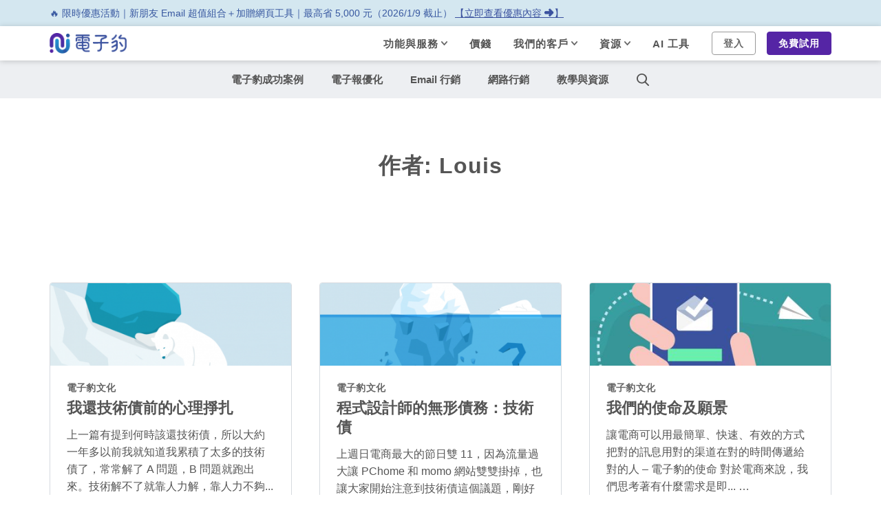

--- FILE ---
content_type: text/html; charset=UTF-8
request_url: https://blog.newsleopard.com/author/admin/
body_size: 90145
content:
<!doctype html>
<html lang="zh-TW">
<head>
	<meta charset="UTF-8">
	<meta name="viewport" content="width=device-width, initial-scale=1">
	<link rel="profile" href="http://gmpg.org/xfn/11">
	<!-- Start wp_head -->
	<meta name='robots' content='index, follow, max-image-preview:large, max-snippet:-1, max-video-preview:-1' />

	<!-- This site is optimized with the Yoast SEO plugin v23.1 - https://yoast.com/wordpress/plugins/seo/ -->
	<title>Louis 作者 | 電子豹部落格</title>
	<link rel="canonical" href="https://blog.newsleopard.com/author/admin/" />
	<link rel="next" href="https://blog.newsleopard.com/author/admin/page/2/" />
	<meta property="og:locale" content="zh_TW" />
	<meta property="og:type" content="profile" />
	<meta property="og:title" content="Louis 作者 | 電子豹部落格" />
	<meta property="og:url" content="https://blog.newsleopard.com/author/admin/" />
	<meta property="og:site_name" content="電子豹部落格" />
	<meta property="og:image" content="https://secure.gravatar.com/avatar/2be0c9ceb08d6db656ce20e7dd7ad42e?s=500&d=mm&r=g" />
	<meta name="twitter:card" content="summary_large_image" />
	<!-- / Yoast SEO plugin. -->


<link rel='dns-prefetch' href='//fonts.googleapis.com' />
<link rel="alternate" type="application/rss+xml" title="訂閱《電子豹部落格》&raquo; 資訊提供" href="https://blog.newsleopard.com/feed/" />
<link rel="alternate" type="application/rss+xml" title="訂閱《電子豹部落格》&raquo; 留言的資訊提供" href="https://blog.newsleopard.com/comments/feed/" />
<link rel="alternate" type="application/rss+xml" title="訂閱《電子豹部落格》&raquo; 作者為「Louis」的資訊提供" href="https://blog.newsleopard.com/author/admin/feed/" />
<script type="text/javascript">
/* <![CDATA[ */
window._wpemojiSettings = {"baseUrl":"https:\/\/s.w.org\/images\/core\/emoji\/15.0.3\/72x72\/","ext":".png","svgUrl":"https:\/\/s.w.org\/images\/core\/emoji\/15.0.3\/svg\/","svgExt":".svg","source":{"concatemoji":"https:\/\/blog.newsleopard.com\/wp-includes\/js\/wp-emoji-release.min.js?ver=2fe3bbb0970804fc8a5f2730c40e3186"}};
/*! This file is auto-generated */
!function(i,n){var o,s,e;function c(e){try{var t={supportTests:e,timestamp:(new Date).valueOf()};sessionStorage.setItem(o,JSON.stringify(t))}catch(e){}}function p(e,t,n){e.clearRect(0,0,e.canvas.width,e.canvas.height),e.fillText(t,0,0);var t=new Uint32Array(e.getImageData(0,0,e.canvas.width,e.canvas.height).data),r=(e.clearRect(0,0,e.canvas.width,e.canvas.height),e.fillText(n,0,0),new Uint32Array(e.getImageData(0,0,e.canvas.width,e.canvas.height).data));return t.every(function(e,t){return e===r[t]})}function u(e,t,n){switch(t){case"flag":return n(e,"\ud83c\udff3\ufe0f\u200d\u26a7\ufe0f","\ud83c\udff3\ufe0f\u200b\u26a7\ufe0f")?!1:!n(e,"\ud83c\uddfa\ud83c\uddf3","\ud83c\uddfa\u200b\ud83c\uddf3")&&!n(e,"\ud83c\udff4\udb40\udc67\udb40\udc62\udb40\udc65\udb40\udc6e\udb40\udc67\udb40\udc7f","\ud83c\udff4\u200b\udb40\udc67\u200b\udb40\udc62\u200b\udb40\udc65\u200b\udb40\udc6e\u200b\udb40\udc67\u200b\udb40\udc7f");case"emoji":return!n(e,"\ud83d\udc26\u200d\u2b1b","\ud83d\udc26\u200b\u2b1b")}return!1}function f(e,t,n){var r="undefined"!=typeof WorkerGlobalScope&&self instanceof WorkerGlobalScope?new OffscreenCanvas(300,150):i.createElement("canvas"),a=r.getContext("2d",{willReadFrequently:!0}),o=(a.textBaseline="top",a.font="600 32px Arial",{});return e.forEach(function(e){o[e]=t(a,e,n)}),o}function t(e){var t=i.createElement("script");t.src=e,t.defer=!0,i.head.appendChild(t)}"undefined"!=typeof Promise&&(o="wpEmojiSettingsSupports",s=["flag","emoji"],n.supports={everything:!0,everythingExceptFlag:!0},e=new Promise(function(e){i.addEventListener("DOMContentLoaded",e,{once:!0})}),new Promise(function(t){var n=function(){try{var e=JSON.parse(sessionStorage.getItem(o));if("object"==typeof e&&"number"==typeof e.timestamp&&(new Date).valueOf()<e.timestamp+604800&&"object"==typeof e.supportTests)return e.supportTests}catch(e){}return null}();if(!n){if("undefined"!=typeof Worker&&"undefined"!=typeof OffscreenCanvas&&"undefined"!=typeof URL&&URL.createObjectURL&&"undefined"!=typeof Blob)try{var e="postMessage("+f.toString()+"("+[JSON.stringify(s),u.toString(),p.toString()].join(",")+"));",r=new Blob([e],{type:"text/javascript"}),a=new Worker(URL.createObjectURL(r),{name:"wpTestEmojiSupports"});return void(a.onmessage=function(e){c(n=e.data),a.terminate(),t(n)})}catch(e){}c(n=f(s,u,p))}t(n)}).then(function(e){for(var t in e)n.supports[t]=e[t],n.supports.everything=n.supports.everything&&n.supports[t],"flag"!==t&&(n.supports.everythingExceptFlag=n.supports.everythingExceptFlag&&n.supports[t]);n.supports.everythingExceptFlag=n.supports.everythingExceptFlag&&!n.supports.flag,n.DOMReady=!1,n.readyCallback=function(){n.DOMReady=!0}}).then(function(){return e}).then(function(){var e;n.supports.everything||(n.readyCallback(),(e=n.source||{}).concatemoji?t(e.concatemoji):e.wpemoji&&e.twemoji&&(t(e.twemoji),t(e.wpemoji)))}))}((window,document),window._wpemojiSettings);
/* ]]> */
</script>
<style id='wp-emoji-styles-inline-css' type='text/css'>

	img.wp-smiley, img.emoji {
		display: inline !important;
		border: none !important;
		box-shadow: none !important;
		height: 1em !important;
		width: 1em !important;
		margin: 0 0.07em !important;
		vertical-align: -0.1em !important;
		background: none !important;
		padding: 0 !important;
	}
</style>
<link rel='stylesheet' id='wp-block-library-css' href='https://blog.newsleopard.com/wp-includes/css/dist/block-library/style.min.css?ver=2fe3bbb0970804fc8a5f2730c40e3186' type='text/css' media='all' />
<style id='classic-theme-styles-inline-css' type='text/css'>
/*! This file is auto-generated */
.wp-block-button__link{color:#fff;background-color:#32373c;border-radius:9999px;box-shadow:none;text-decoration:none;padding:calc(.667em + 2px) calc(1.333em + 2px);font-size:1.125em}.wp-block-file__button{background:#32373c;color:#fff;text-decoration:none}
</style>
<style id='global-styles-inline-css' type='text/css'>
body{--wp--preset--color--black: #000000;--wp--preset--color--cyan-bluish-gray: #abb8c3;--wp--preset--color--white: #ffffff;--wp--preset--color--pale-pink: #f78da7;--wp--preset--color--vivid-red: #cf2e2e;--wp--preset--color--luminous-vivid-orange: #ff6900;--wp--preset--color--luminous-vivid-amber: #fcb900;--wp--preset--color--light-green-cyan: #7bdcb5;--wp--preset--color--vivid-green-cyan: #00d084;--wp--preset--color--pale-cyan-blue: #8ed1fc;--wp--preset--color--vivid-cyan-blue: #0693e3;--wp--preset--color--vivid-purple: #9b51e0;--wp--preset--gradient--vivid-cyan-blue-to-vivid-purple: linear-gradient(135deg,rgba(6,147,227,1) 0%,rgb(155,81,224) 100%);--wp--preset--gradient--light-green-cyan-to-vivid-green-cyan: linear-gradient(135deg,rgb(122,220,180) 0%,rgb(0,208,130) 100%);--wp--preset--gradient--luminous-vivid-amber-to-luminous-vivid-orange: linear-gradient(135deg,rgba(252,185,0,1) 0%,rgba(255,105,0,1) 100%);--wp--preset--gradient--luminous-vivid-orange-to-vivid-red: linear-gradient(135deg,rgba(255,105,0,1) 0%,rgb(207,46,46) 100%);--wp--preset--gradient--very-light-gray-to-cyan-bluish-gray: linear-gradient(135deg,rgb(238,238,238) 0%,rgb(169,184,195) 100%);--wp--preset--gradient--cool-to-warm-spectrum: linear-gradient(135deg,rgb(74,234,220) 0%,rgb(151,120,209) 20%,rgb(207,42,186) 40%,rgb(238,44,130) 60%,rgb(251,105,98) 80%,rgb(254,248,76) 100%);--wp--preset--gradient--blush-light-purple: linear-gradient(135deg,rgb(255,206,236) 0%,rgb(152,150,240) 100%);--wp--preset--gradient--blush-bordeaux: linear-gradient(135deg,rgb(254,205,165) 0%,rgb(254,45,45) 50%,rgb(107,0,62) 100%);--wp--preset--gradient--luminous-dusk: linear-gradient(135deg,rgb(255,203,112) 0%,rgb(199,81,192) 50%,rgb(65,88,208) 100%);--wp--preset--gradient--pale-ocean: linear-gradient(135deg,rgb(255,245,203) 0%,rgb(182,227,212) 50%,rgb(51,167,181) 100%);--wp--preset--gradient--electric-grass: linear-gradient(135deg,rgb(202,248,128) 0%,rgb(113,206,126) 100%);--wp--preset--gradient--midnight: linear-gradient(135deg,rgb(2,3,129) 0%,rgb(40,116,252) 100%);--wp--preset--font-size--small: 13px;--wp--preset--font-size--medium: 20px;--wp--preset--font-size--large: 36px;--wp--preset--font-size--x-large: 42px;--wp--preset--spacing--20: 0.44rem;--wp--preset--spacing--30: 0.67rem;--wp--preset--spacing--40: 1rem;--wp--preset--spacing--50: 1.5rem;--wp--preset--spacing--60: 2.25rem;--wp--preset--spacing--70: 3.38rem;--wp--preset--spacing--80: 5.06rem;--wp--preset--shadow--natural: 6px 6px 9px rgba(0, 0, 0, 0.2);--wp--preset--shadow--deep: 12px 12px 50px rgba(0, 0, 0, 0.4);--wp--preset--shadow--sharp: 6px 6px 0px rgba(0, 0, 0, 0.2);--wp--preset--shadow--outlined: 6px 6px 0px -3px rgba(255, 255, 255, 1), 6px 6px rgba(0, 0, 0, 1);--wp--preset--shadow--crisp: 6px 6px 0px rgba(0, 0, 0, 1);}:where(.is-layout-flex){gap: 0.5em;}:where(.is-layout-grid){gap: 0.5em;}body .is-layout-flex{display: flex;}body .is-layout-flex{flex-wrap: wrap;align-items: center;}body .is-layout-flex > *{margin: 0;}body .is-layout-grid{display: grid;}body .is-layout-grid > *{margin: 0;}:where(.wp-block-columns.is-layout-flex){gap: 2em;}:where(.wp-block-columns.is-layout-grid){gap: 2em;}:where(.wp-block-post-template.is-layout-flex){gap: 1.25em;}:where(.wp-block-post-template.is-layout-grid){gap: 1.25em;}.has-black-color{color: var(--wp--preset--color--black) !important;}.has-cyan-bluish-gray-color{color: var(--wp--preset--color--cyan-bluish-gray) !important;}.has-white-color{color: var(--wp--preset--color--white) !important;}.has-pale-pink-color{color: var(--wp--preset--color--pale-pink) !important;}.has-vivid-red-color{color: var(--wp--preset--color--vivid-red) !important;}.has-luminous-vivid-orange-color{color: var(--wp--preset--color--luminous-vivid-orange) !important;}.has-luminous-vivid-amber-color{color: var(--wp--preset--color--luminous-vivid-amber) !important;}.has-light-green-cyan-color{color: var(--wp--preset--color--light-green-cyan) !important;}.has-vivid-green-cyan-color{color: var(--wp--preset--color--vivid-green-cyan) !important;}.has-pale-cyan-blue-color{color: var(--wp--preset--color--pale-cyan-blue) !important;}.has-vivid-cyan-blue-color{color: var(--wp--preset--color--vivid-cyan-blue) !important;}.has-vivid-purple-color{color: var(--wp--preset--color--vivid-purple) !important;}.has-black-background-color{background-color: var(--wp--preset--color--black) !important;}.has-cyan-bluish-gray-background-color{background-color: var(--wp--preset--color--cyan-bluish-gray) !important;}.has-white-background-color{background-color: var(--wp--preset--color--white) !important;}.has-pale-pink-background-color{background-color: var(--wp--preset--color--pale-pink) !important;}.has-vivid-red-background-color{background-color: var(--wp--preset--color--vivid-red) !important;}.has-luminous-vivid-orange-background-color{background-color: var(--wp--preset--color--luminous-vivid-orange) !important;}.has-luminous-vivid-amber-background-color{background-color: var(--wp--preset--color--luminous-vivid-amber) !important;}.has-light-green-cyan-background-color{background-color: var(--wp--preset--color--light-green-cyan) !important;}.has-vivid-green-cyan-background-color{background-color: var(--wp--preset--color--vivid-green-cyan) !important;}.has-pale-cyan-blue-background-color{background-color: var(--wp--preset--color--pale-cyan-blue) !important;}.has-vivid-cyan-blue-background-color{background-color: var(--wp--preset--color--vivid-cyan-blue) !important;}.has-vivid-purple-background-color{background-color: var(--wp--preset--color--vivid-purple) !important;}.has-black-border-color{border-color: var(--wp--preset--color--black) !important;}.has-cyan-bluish-gray-border-color{border-color: var(--wp--preset--color--cyan-bluish-gray) !important;}.has-white-border-color{border-color: var(--wp--preset--color--white) !important;}.has-pale-pink-border-color{border-color: var(--wp--preset--color--pale-pink) !important;}.has-vivid-red-border-color{border-color: var(--wp--preset--color--vivid-red) !important;}.has-luminous-vivid-orange-border-color{border-color: var(--wp--preset--color--luminous-vivid-orange) !important;}.has-luminous-vivid-amber-border-color{border-color: var(--wp--preset--color--luminous-vivid-amber) !important;}.has-light-green-cyan-border-color{border-color: var(--wp--preset--color--light-green-cyan) !important;}.has-vivid-green-cyan-border-color{border-color: var(--wp--preset--color--vivid-green-cyan) !important;}.has-pale-cyan-blue-border-color{border-color: var(--wp--preset--color--pale-cyan-blue) !important;}.has-vivid-cyan-blue-border-color{border-color: var(--wp--preset--color--vivid-cyan-blue) !important;}.has-vivid-purple-border-color{border-color: var(--wp--preset--color--vivid-purple) !important;}.has-vivid-cyan-blue-to-vivid-purple-gradient-background{background: var(--wp--preset--gradient--vivid-cyan-blue-to-vivid-purple) !important;}.has-light-green-cyan-to-vivid-green-cyan-gradient-background{background: var(--wp--preset--gradient--light-green-cyan-to-vivid-green-cyan) !important;}.has-luminous-vivid-amber-to-luminous-vivid-orange-gradient-background{background: var(--wp--preset--gradient--luminous-vivid-amber-to-luminous-vivid-orange) !important;}.has-luminous-vivid-orange-to-vivid-red-gradient-background{background: var(--wp--preset--gradient--luminous-vivid-orange-to-vivid-red) !important;}.has-very-light-gray-to-cyan-bluish-gray-gradient-background{background: var(--wp--preset--gradient--very-light-gray-to-cyan-bluish-gray) !important;}.has-cool-to-warm-spectrum-gradient-background{background: var(--wp--preset--gradient--cool-to-warm-spectrum) !important;}.has-blush-light-purple-gradient-background{background: var(--wp--preset--gradient--blush-light-purple) !important;}.has-blush-bordeaux-gradient-background{background: var(--wp--preset--gradient--blush-bordeaux) !important;}.has-luminous-dusk-gradient-background{background: var(--wp--preset--gradient--luminous-dusk) !important;}.has-pale-ocean-gradient-background{background: var(--wp--preset--gradient--pale-ocean) !important;}.has-electric-grass-gradient-background{background: var(--wp--preset--gradient--electric-grass) !important;}.has-midnight-gradient-background{background: var(--wp--preset--gradient--midnight) !important;}.has-small-font-size{font-size: var(--wp--preset--font-size--small) !important;}.has-medium-font-size{font-size: var(--wp--preset--font-size--medium) !important;}.has-large-font-size{font-size: var(--wp--preset--font-size--large) !important;}.has-x-large-font-size{font-size: var(--wp--preset--font-size--x-large) !important;}
.wp-block-navigation a:where(:not(.wp-element-button)){color: inherit;}
:where(.wp-block-post-template.is-layout-flex){gap: 1.25em;}:where(.wp-block-post-template.is-layout-grid){gap: 1.25em;}
:where(.wp-block-columns.is-layout-flex){gap: 2em;}:where(.wp-block-columns.is-layout-grid){gap: 2em;}
.wp-block-pullquote{font-size: 1.5em;line-height: 1.6;}
</style>
<link rel='stylesheet' id='magsy-style-css' href='https://blog.newsleopard.com/wp-content/themes/magsy/style.css?ver=15.4' type='text/css' media='all' />
<link rel='stylesheet' id='child-style-css' href='https://blog.newsleopard.com/wp-content/themes/magsy-child/style.css?ver=16.10' type='text/css' media='all' />
<link rel='stylesheet' id='magsy-fonts-css' href='//fonts.googleapis.com/css?family=Lato%3A400%2C400i%2C700%2C900%7CMerriweather%3A400%2C700%26subset%3Dlatin%2Clatin-ext&#038;ver=1.3.0' type='text/css' media='all' />
<script type="text/javascript" src="https://blog.newsleopard.com/wp-includes/js/jquery/jquery.min.js?ver=3.7.1" id="jquery-core-js"></script>
<script type="text/javascript" src="https://blog.newsleopard.com/wp-includes/js/jquery/jquery-migrate.min.js?ver=3.4.1" id="jquery-migrate-js"></script>
<link rel="https://api.w.org/" href="https://blog.newsleopard.com/wp-json/" /><link rel="alternate" type="application/json" href="https://blog.newsleopard.com/wp-json/wp/v2/users/2" /><link rel="EditURI" type="application/rsd+xml" title="RSD" href="https://blog.newsleopard.com/xmlrpc.php?rsd" />

<link rel="icon" href="https://prod-newsleopard-blog.s3.amazonaws.com/wp-content/uploads/2020/04/favicon-4.png" sizes="32x32" />
<link rel="icon" href="https://prod-newsleopard-blog.s3.amazonaws.com/wp-content/uploads/2020/04/favicon-4.png" sizes="192x192" />
<link rel="apple-touch-icon" href="https://prod-newsleopard-blog.s3.amazonaws.com/wp-content/uploads/2020/04/favicon-4.png" />
<meta name="msapplication-TileImage" content="https://prod-newsleopard-blog.s3.amazonaws.com/wp-content/uploads/2020/04/favicon-4.png" />
<style id="kirki-inline-styles">html{--accent-color:#3b529f;}</style><style id="wpforms-css-vars-root">
				:root {
					--wpforms-field-border-radius: 3px;
--wpforms-field-border-style: solid;
--wpforms-field-border-size: 1px;
--wpforms-field-background-color: #ffffff;
--wpforms-field-border-color: rgba( 0, 0, 0, 0.25 );
--wpforms-field-border-color-spare: rgba( 0, 0, 0, 0.25 );
--wpforms-field-text-color: rgba( 0, 0, 0, 0.7 );
--wpforms-field-menu-color: #ffffff;
--wpforms-label-color: rgba( 0, 0, 0, 0.85 );
--wpforms-label-sublabel-color: rgba( 0, 0, 0, 0.55 );
--wpforms-label-error-color: #d63637;
--wpforms-button-border-radius: 3px;
--wpforms-button-border-style: none;
--wpforms-button-border-size: 1px;
--wpforms-button-background-color: #066aab;
--wpforms-button-border-color: #066aab;
--wpforms-button-text-color: #ffffff;
--wpforms-page-break-color: #066aab;
--wpforms-background-image: none;
--wpforms-background-position: center center;
--wpforms-background-repeat: no-repeat;
--wpforms-background-size: cover;
--wpforms-background-width: 100px;
--wpforms-background-height: 100px;
--wpforms-background-color: rgba( 0, 0, 0, 0 );
--wpforms-background-url: none;
--wpforms-container-padding: 0px;
--wpforms-container-border-style: none;
--wpforms-container-border-width: 1px;
--wpforms-container-border-color: #000000;
--wpforms-container-border-radius: 3px;
--wpforms-field-size-input-height: 43px;
--wpforms-field-size-input-spacing: 15px;
--wpforms-field-size-font-size: 16px;
--wpforms-field-size-line-height: 19px;
--wpforms-field-size-padding-h: 14px;
--wpforms-field-size-checkbox-size: 16px;
--wpforms-field-size-sublabel-spacing: 5px;
--wpforms-field-size-icon-size: 1;
--wpforms-label-size-font-size: 16px;
--wpforms-label-size-line-height: 19px;
--wpforms-label-size-sublabel-font-size: 14px;
--wpforms-label-size-sublabel-line-height: 17px;
--wpforms-button-size-font-size: 17px;
--wpforms-button-size-height: 41px;
--wpforms-button-size-padding-h: 15px;
--wpforms-button-size-margin-top: 10px;
--wpforms-container-shadow-size-box-shadow: none;

				}
			</style>	<!-- End wp_head -->
	
	<!-- Start GTM, {Live} Environment, Newsleopard Blog -->
	<script>(function(w,d,s,l,i){w[l]=w[l]||[];w[l].push({'gtm.start':
	new Date().getTime(),event:'gtm.js'});var f=d.getElementsByTagName(s)[0],
	j=d.createElement(s),dl=l!='dataLayer'?'&l='+l:'';j.async=true;j.src=
	'https://www.googletagmanager.com/gtm.js?id='+i+dl;f.parentNode.insertBefore(j,f);
	})(window,document,'script','dataLayer','GTM-WL3KGM2');</script>
	<!-- End GTM, {Live} Environment, Newsleopard Blog -->
	
	<!-- Start GTM, {Live} Environment, Newsleopard App -->
	<script>(function(w,d,s,l,i){w[l]=w[l]||[];w[l].push({'gtm.start':
	new Date().getTime(),event:'gtm.js'});var f=d.getElementsByTagName(s)[0],
	j=d.createElement(s),dl=l!='dataLayer'?'&l='+l:'';j.async=true;j.src=
	'https://www.googletagmanager.com/gtm.js?id='+i+dl+ '&gtm_auth=PutM5NilnJv03TQdd1RI8w&gtm_preview=env-2&gtm_cookies_win=x';f.parentNode.insertBefore(j,f);
	})(window,document,'script','dataLayer','GTM-MTPTX66');</script>
	<!-- End GTM, {Live} Environment, Newsleopard App -->
	
	<!-- Start of HubSpot Embed Code -->
	<script type="text/javascript" id="hs-script-loader" async defer src="//js.hs-scripts.com/22142902.js"></script>
	<!-- End of HubSpot Embed Code -->

	<script src="https://www.google.com/recaptcha/api.js" async defer></script>
</head>

<body class="archive author author-admin author-2 hfeed navbar-sticky_transparent navbar-full sidebar-none pagination-numeric paged-next ads-before-header">


      <div class="ads before_header">
            <div class="container">
              <div class="notification notificationIsShown"><div class="Wrapper-module--sizeL notification--wrapper"><div class="notification--content">

<a href="https://events.1page.tw/2025-year-end-promotion-gift" target="_blank" rel="noopener noreferrer"> 🔥 限時優惠活動｜新朋友 Email 超值組合＋加贈網頁工具｜最高省 5,000 元（2026/1/9 截止） <span class="text-link">【立即查看優惠內容 ➜】</span> </a>

</div></div></div>



<!--
<a target="_blank" rel="noopener noreferrer" href="https://newsleopard.com/features/website-builder">🔥 新功能登場《一頁式網頁》製作工具，讓你輕鬆打造吸睛網站，善用《表單網頁》有效搜集潛在客戶！<span class="text-link"> 立即開始捕捉新客戶 </span></a>
-->

<!--
⏰ 父親節倒數中！立即套用電子豹最新官方模版，10 分鐘完成專業 EDM，搶佔節慶行銷商機 ➜ <span class="text-link"> 領取 EDM 模版 </span>
-->

<!--<span class="text-link"> 立即前往報名 </span>-->
<!--🔥【報名最後１天】6/19 行銷講座｜文案專家「林育聖老師」分享如何善用 AI 產出，讓電子報不失人味的秘訣！立即前往報名 ➜-->
<!--🔥【點擊報名】6/19 AI 行銷講座｜特邀文案專家「林育聖老師」分享如何利用 AI 增進產出效率，讓你不失人味又節省時間！-->

<!--<span class="text-link"> 立即前往報名 </span>-->
<!--🔥 6/19 AI x Email 行銷講座｜電子豹特邀「文案專家－林育聖老師」與你分享如何善用 AI 工具，提升內容產出效率和優化文案風格。-->

<!--🔥 全新功能上線《一頁式網頁設計工具》讓你輕鬆打造吸睛網站！立即體驗，免費製作網頁！-->

<!--《2024 端午節 EDM 模版》正式上線！輕鬆套用精美模版，即刻為你的節慶行銷加分！-->

<!--全新《SMS 簡訊行銷》功能上線！助你輕鬆發送大量個人化內容、傳遞重要通知、提升行銷轉換！查看更多-->

<!--⚡️ 限時促銷《簡訊超值方案》10/31 前首次儲值，享現金折扣最高 5,000 元，趕快把握機會！-->            </div>
          </div> 
<div class="site">
	  <!-- Start: Header -->
    <div class="Header-module--root notificationIsShown">
      <header class="Header-module--header">
        <nav class="Wrapper-module--sizeL Header-module--wrapper">
          <a title="首頁" class="Header-module--logo" href="https://newsleopard.com/"><img src="https://s3.amazonaws.com/newsleopard.com/api-images/company-logo.png" alt="Newsleopard 電子豹"></a>
          <div class="Header-module--content">
            <nav class="Nav-module--root notificationIsShown">
              <div class="Nav-module--wrapper">
                <ul class="Nav-module--links">
                  <li>
                    <div class="Nav-module--link">
                      <a href="https://newsleopard.com/features/">功能與服務</a>
                      <svg class="Nav-module--arrow" viewBox="0 0 10.74 6.3">
                        <path d="m5.37 6.3c-.25 0-.51-.1-.7-.29l-4.37-4.3c-.39-.38-.4-1.02-.01-1.41s1.02-.4 1.41-.01l3.67 3.61 3.67-3.61c.39-.39 1.03-.38 1.41.01.39.39.38 1.03-.01 1.41l-4.37 4.3c-.19.19-.45.29-.7.29z"></path>
                      </svg>
                    </div>
                  </li>
                  <li>
                    <a class="Nav-module--link" href="https://newsleopard.com/pricing/">價錢</a>
                  </li>
                  <li>
                    <div class="Nav-module--link">
                      <a href="https://newsleopard.com/customers/">我們的客戶</a>
                      <svg class="Nav-module--arrow" viewBox="0 0 10.74 6.3">
                        <path d="m5.37 6.3c-.25 0-.51-.1-.7-.29l-4.37-4.3c-.39-.38-.4-1.02-.01-1.41s1.02-.4 1.41-.01l3.67 3.61 3.67-3.61c.39-.39 1.03-.38 1.41.01.39.39.38 1.03-.01 1.41l-4.37 4.3c-.19.19-.45.29-.7.29z"></path>
                      </svg>
                    </div>
                  </li>
                  <li>
                    <div class="Nav-module--link">
                      <a href="/">資源</a>
                      <svg class="Nav-module--arrow" viewBox="0 0 10.74 6.3">
                        <path d="m5.37 6.3c-.25 0-.51-.1-.7-.29l-4.37-4.3c-.39-.38-.4-1.02-.01-1.41s1.02-.4 1.41-.01l3.67 3.61 3.67-3.61c.39-.39 1.03-.38 1.41.01.39.39.38 1.03-.01 1.41l-4.37 4.3c-.19.19-.45.29-.7.29z"></path>
                      </svg>
                    </div>
                  </li>
				  <li><a class="Nav-module--link" href="https://newsleopard.com/ai-lab/email-optimizer/">AI 工具</a></li>
                </ul>
              </div>
            </nav>
            <div class="Nav-module--btnWrapper">
              <ul class="Nav-module--cta">
                <li class="menu-item" id="loginBtnWrapper">
                  <a href="https://app.newsleopard.com/auth/login" class="Header-module--btnLogin">登入</a>
                </li>
                <li class="menu-item">
                  <a href="https://app.newsleopard.com/auth/signup" class="Header-module--btnSignUp">免費試用</a>
                </li>
              </ul>
              <div class="NavButton-module--btnNav">
                <span></span>
              </div>
            </div>
          </div>
        </nav>
      </header>
      <section class="ProductNav--root ProductNav--isFixed">
        <div class="Wrapper-module--sizeL">
          <ul class="ProductNav--links">
            <li class="cat-item">
              <a href="/category/newsleopard-customers-success/">電子豹成功案例</a>
            </li>
            <li class="cat-item">
              <a href="/category/email-content-lead/">電子報優化</a>
            </li>
            <li class="cat-item">
              <a href="/category/email-marketing-strategy/">Email 行銷</a>
            </li>
            <li class="cat-item">
              <a href="/category/online-marketing-strategy/">網路行銷</a>
            </li>
            <li class="cat-item">
              <a href="/category/newsleopard-tutorials/">教學與資源</a>
            </li>
            <li class="cat-item search-item" id="btn-serach-trigger">
              <div class="icon-wrapper">
                <svg class="search-icon-trigger" width="23px" height="23px" viewBox="0 0 23 23" version="1.1" xmlns="http://www.w3.org/2000/svg" xmlns:xlink="http://www.w3.org/1999/xlink">
                  <path d="M9.61849455,0 C14.9220488,0 19.2369891,4.16588842 19.2369891,9.28624092 C19.2369891,11.4777938 18.4382359,13.5829442 16.9804066,15.2560826 L16.9804066,15.2560826 L22.6503001,20.9493558 C23.1299702,21.431029 23.1140788,22.1989608 22.6155899,22.6620616 C22.3809822,22.8800864 22.0719358,23 21.7461616,23 C21.4019868,23 21.0808127,22.8679739 20.8420231,22.6285504 L20.8420231,22.6285504 L15.1290555,16.892076 C13.5068755,17.9926974 11.6095229,18.5724818 9.61849455,18.5724818 C4.31494029,18.5724818 0,14.4065934 0,9.28624092 C0,4.16588842 4.31494029,0 9.61849455,0 Z M9.51724138,2.22580645 C5.58130223,2.22580645 2.37931034,5.38762998 2.37931034,9.27419355 C2.37931034,13.1607571 5.58130223,16.3225806 9.51724138,16.3225806 C13.4531805,16.3225806 16.6551724,13.1607571 16.6551724,9.27419355 C16.6551724,5.38762998 13.4531805,2.22580645 9.51724138,2.22580645 Z"></path>
                </svg>
                <svg class="search-icon-trigger-close" width="22px" height="22px" viewBox="0 0 22 22" version="1.1" xmlns="http://www.w3.org/2000/svg" xmlns:xlink="http://www.w3.org/1999/xlink">
                  <path d="M13.0155292,11.0001631 L21.581887,2.43336649 C22.139371,1.87613189 22.139371,0.975160557 21.581887,0.417925953 C21.024664,-0.139308651 20.1237113,-0.139308651 19.5664883,0.417925953 L10.9998695,8.98472262 L2.43351171,0.417925953 C1.87602769,-0.139308651 0.975336045,-0.139308651 0.41811301,0.417925953 C-0.139371003,0.975160557 -0.139371003,1.87613189 0.41811301,2.43336649 L8.98447085,11.0001631 L0.41811301,19.5669598 C-0.139371003,20.1241944 -0.139371003,21.0251657 0.41811301,21.5824003 C0.695811038,21.8603651 1.0609422,22 1.42581239,22 C1.79068251,22 2.1555527,21.8603651 2.43351171,21.5824003 L10.9998695,13.0156036 L19.5664883,21.5824003 C19.8444473,21.8603651 20.2093175,22 20.5741877,22 C20.9390578,22 21.3039279,21.8603651 21.581887,21.5824003 C22.139371,21.0251657 22.139371,20.1241944 21.581887,19.5669598 L13.0155292,11.0001631 Z"></path>
                </svg>
              </div>
            </li>
          </ul>
          <!-- Start Search form -->
          <div class="header-search-form-dropdown" id="header-search-dropdown">
			            <form
              method="get"
              class="search-form inline"
              action="https://blog.newsleopard.com/"
            >
              <input
                type="search"
                class="search-field inline-field"
                placeholder="輸入搜尋關鍵字"
                autocomplete="off"
                value=""
                name="s"
                required="required"
              >
              <button type="submit">
                <svg width="23px" height="23px" viewBox="0 0 23 23" version="1.1" xmlns="http://www.w3.org/2000/svg" xmlns:xlink="http://www.w3.org/1999/xlink">
                  <path d="M9.61849455,0 C14.9220488,0 19.2369891,4.16588842 19.2369891,9.28624092 C19.2369891,11.4777938 18.4382359,13.5829442 16.9804066,15.2560826 L16.9804066,15.2560826 L22.6503001,20.9493558 C23.1299702,21.431029 23.1140788,22.1989608 22.6155899,22.6620616 C22.3809822,22.8800864 22.0719358,23 21.7461616,23 C21.4019868,23 21.0808127,22.8679739 20.8420231,22.6285504 L20.8420231,22.6285504 L15.1290555,16.892076 C13.5068755,17.9926974 11.6095229,18.5724818 9.61849455,18.5724818 C4.31494029,18.5724818 0,14.4065934 0,9.28624092 C0,4.16588842 4.31494029,0 9.61849455,0 Z M9.51724138,2.22580645 C5.58130223,2.22580645 2.37931034,5.38762998 2.37931034,9.27419355 C2.37931034,13.1607571 5.58130223,16.3225806 9.51724138,16.3225806 C13.4531805,16.3225806 16.6551724,13.1607571 16.6551724,9.27419355 C16.6551724,5.38762998 13.4531805,2.22580645 9.51724138,2.22580645 Z"></path>
                </svg>
              </button>
            </form>
          </div>
          <!-- End Search from -->
        </div>
      </section>
    </div>
    <script>
      jQuery(function($) {
      $(document).ready(function() {
        // open header dropdown and mobile nav
        var navEle = $('.Nav-module--root');
        var dropdownEle = $('.HeaderDropdown--root');
        var dropdownBackdrop = $('.HeaderDropdown--backdrop');
        $('.NavButton-module--btnNav').click(function() {
          $(this).toggleClass('navIsOpen');
          navEle.toggleClass('navIsOpen');
        });

        // open searchbar
        var searchTrigger = $('#btn-serach-trigger');
        var searchEle = $('#header-search-dropdown');
        searchTrigger.click(function() {
          searchEle.toggleClass('isOpen');
          $(this).toggleClass('active')
        });
      });
    });
    </script>
    <!-- End: Header -->

  <section class="category-header Section-module--paddingM">
  <div class="Wrapper-module--sizeMs">
    <h1 class="headingsizeL center marginBottomXs bold">作者: <span>Louis</span></h1>    
      </div>
</section>	
	<div class="site-content">
<div class="section">
  <div class="container">
      <div class="content-area">
        <main class="nl-site-main Section-module--paddingBottomL">
                                  <div class="row category posts-wrapper">
              
<div class="col-three">
  <article id="post-7813" class="post post-grid post-7813 type-post status-publish format-standard has-post-thumbnail hentry category-newsleopard-culture tag-recruit">
    
        <div class="entry-media">
        <div class="placeholder" style="padding-bottom: 62.5%;">
          <a href="https://blog.newsleopard.com/technical-debt-struggle/">
                          <img class="lazyload" data-srcset="https://prod-newsleopard-blog.s3.amazonaws.com/wp-content/uploads/2018/12/technical-debt-2-400x250.png 400w, https://prod-newsleopard-blog.s3.amazonaws.com/wp-content/uploads/2018/12/technical-debt-2-800x500.png 800w, https://prod-newsleopard-blog.s3.amazonaws.com/wp-content/uploads/2018/12/technical-debt-2-600x375.png 600w, https://prod-newsleopard-blog.s3.amazonaws.com/wp-content/uploads/2018/12/technical-debt-2-768x480.png 768w, https://prod-newsleopard-blog.s3.amazonaws.com/wp-content/uploads/2018/12/technical-debt-2.png 801w" data-sizes="auto" src="[data-uri]" alt="">
                      </a>
        </div>
              </div>
        <div class="entry-wrapper">
      
  <header class="entry-header">    <!-- start single post header -->
        <!-- start default entry-header -->
          <div class="entry-meta">
                  <span class="meta-category">
                                        <a
                href="https://blog.newsleopard.com/category/newsleopard-culture/"
                rel="category"
                class="single-post-category"
                style="color: #666666;"
              >
                電子豹文化              </a>
                      </span>
              </div>
    
    <h2 class="entry-title"><a href="https://blog.newsleopard.com/technical-debt-struggle/" rel="bookmark">我還技術債前的心理掙扎</a></h2>        <!-- end default entry-header -->
  </header>      <div class="entry-excerpt u-text-format">
        <p>上一篇有提到何時該還技術債，所以大約一年多以前我就知道我累積了太多的技術債了，常常解了 A 問題，B 問題就跑出來。技術解不了就靠人力解，靠人力不夠<span class="excerpt-more">... &#8230;</span></p>
      </div>
      <div class="entry-footer">
  <a href="https://blog.newsleopard.com/technical-debt-struggle/">
    <time datetime="2018-12-03T19:20:42+08:00">
      2018/12/03    </time>
  </a>
</div>    </div>
  </article>
</div>
<div class="col-three">
  <article id="post-7802" class="post post-grid post-7802 type-post status-publish format-standard has-post-thumbnail hentry category-newsleopard-culture tag-recruit">
    
        <div class="entry-media">
        <div class="placeholder" style="padding-bottom: 62.5%;">
          <a href="https://blog.newsleopard.com/what-is-technical-debt/">
                          <img class="lazyload" data-srcset="https://prod-newsleopard-blog.s3.amazonaws.com/wp-content/uploads/2019/01/technical-debt-1-400x250.png 400w, https://prod-newsleopard-blog.s3.amazonaws.com/wp-content/uploads/2019/01/technical-debt-1-800x500.png 800w, https://prod-newsleopard-blog.s3.amazonaws.com/wp-content/uploads/2019/01/technical-debt-1-600x375.png 600w, https://prod-newsleopard-blog.s3.amazonaws.com/wp-content/uploads/2019/01/technical-debt-1-768x480.png 768w, https://prod-newsleopard-blog.s3.amazonaws.com/wp-content/uploads/2019/01/technical-debt-1.png 801w" data-sizes="auto" src="[data-uri]" alt="">
                      </a>
        </div>
              </div>
        <div class="entry-wrapper">
      
  <header class="entry-header">    <!-- start single post header -->
        <!-- start default entry-header -->
          <div class="entry-meta">
                  <span class="meta-category">
                                        <a
                href="https://blog.newsleopard.com/category/newsleopard-culture/"
                rel="category"
                class="single-post-category"
                style="color: #666666;"
              >
                電子豹文化              </a>
                      </span>
              </div>
    
    <h2 class="entry-title"><a href="https://blog.newsleopard.com/what-is-technical-debt/" rel="bookmark">程式設計師的無形債務：技術債</a></h2>        <!-- end default entry-header -->
  </header>      <div class="entry-excerpt u-text-format">
        <p>上週日電商最大的節日雙 11，因為流量過大讓 PChome 和 momo 網站雙雙掛掉，也讓大家開始注意到技術債這個議題，剛好我為了處理電子豹的技術<span class="excerpt-more">... &#8230;</span></p>
      </div>
      <div class="entry-footer">
  <a href="https://blog.newsleopard.com/what-is-technical-debt/">
    <time datetime="2018-11-16T18:46:41+08:00">
      2018/11/16    </time>
  </a>
</div>    </div>
  </article>
</div>
<div class="col-three">
  <article id="post-7489" class="post post-grid post-7489 type-post status-publish format-standard has-post-thumbnail hentry category-newsleopard-culture tag-recruit">
    
        <div class="entry-media">
        <div class="placeholder" style="padding-bottom: 62.5%;">
          <a href="https://blog.newsleopard.com/mission/">
                          <img class="lazyload" data-srcset="https://prod-newsleopard-blog.s3.amazonaws.com/wp-content/uploads/2018/05/mission-featureImg-400x250.jpg 400w, https://prod-newsleopard-blog.s3.amazonaws.com/wp-content/uploads/2018/05/mission-featureImg-600x375.jpg 600w, https://prod-newsleopard-blog.s3.amazonaws.com/wp-content/uploads/2018/05/mission-featureImg-768x480.jpg 768w, https://prod-newsleopard-blog.s3.amazonaws.com/wp-content/uploads/2018/05/mission-featureImg.jpg 800w" data-sizes="auto" src="[data-uri]" alt="">
                      </a>
        </div>
              </div>
        <div class="entry-wrapper">
      
  <header class="entry-header">    <!-- start single post header -->
        <!-- start default entry-header -->
          <div class="entry-meta">
                  <span class="meta-category">
                                        <a
                href="https://blog.newsleopard.com/category/newsleopard-culture/"
                rel="category"
                class="single-post-category"
                style="color: #666666;"
              >
                電子豹文化              </a>
                      </span>
              </div>
    
    <h2 class="entry-title"><a href="https://blog.newsleopard.com/mission/" rel="bookmark">我們的使命及願景</a></h2>        <!-- end default entry-header -->
  </header>      <div class="entry-excerpt u-text-format">
        <p>讓電商可以用最簡單、快速、有效的方式把對的訊息用對的渠道在對的時間傳遞給對的人 &#8211; 電子豹的使命 對於電商來說，我們思考著有什麼需求是即<span class="excerpt-more">... &#8230;</span></p>
      </div>
      <div class="entry-footer">
  <a href="https://blog.newsleopard.com/mission/">
    <time datetime="2018-05-17T17:00:09+08:00">
      2018/05/17    </time>
  </a>
</div>    </div>
  </article>
</div>
<div class="col-three">
  <article id="post-7323" class="post post-grid post-7323 type-post status-publish format-standard hentry category-newsleopard-culture tag-recruit">
    
      <div class="entry-wrapper">
      
  <header class="entry-header">    <!-- start single post header -->
        <!-- start default entry-header -->
          <div class="entry-meta">
                  <span class="meta-category">
                                        <a
                href="https://blog.newsleopard.com/category/newsleopard-culture/"
                rel="category"
                class="single-post-category"
                style="color: #666666;"
              >
                電子豹文化              </a>
                      </span>
              </div>
    
    <h2 class="entry-title"><a href="https://blog.newsleopard.com/newsleopard-culture/" rel="bookmark">【適合人才成長的企業文化】- 電子豹 NewsLeopard</a></h2>        <!-- end default entry-header -->
  </header>      <div class="entry-excerpt u-text-format">
        <p>如果把企業擬人化，企業文化就像是這個人的品格，品格會影響到這個人的做事準則及判斷、外界如何看待這個人及如何與這個人合作，如果品格明確還可以讓這個人大<span class="excerpt-more">... &#8230;</span></p>
      </div>
      <div class="entry-footer">
  <a href="https://blog.newsleopard.com/newsleopard-culture/">
    <time datetime="2018-03-16T14:46:32+08:00">
      2018/03/16    </time>
  </a>
</div>    </div>
  </article>
</div>
<div class="col-three">
  <article id="post-4821" class="post post-grid post-4821 type-post status-publish format-standard hentry category-email-marketing-strategy tag-email-lists tag-email-content-marketing">
    
      <div class="entry-wrapper">
      
  <header class="entry-header">    <!-- start single post header -->
        <!-- start default entry-header -->
          <div class="entry-meta">
                  <span class="meta-category">
                                        <a
                href="https://blog.newsleopard.com/category/email-marketing-strategy/"
                rel="category"
                class="single-post-category"
                style="color: #30a09a;"
              >
                Email 行銷              </a>
                      </span>
              </div>
    
    <h2 class="entry-title"><a href="https://blog.newsleopard.com/%e5%be%9e%e8%a6%8f%e5%8a%83%e3%80%81%e5%9f%b7%e8%a1%8c%e5%88%b0%e6%88%90%e6%95%88%e8%a9%95%e4%bc%b0%ef%bc%8cedm-%e8%a1%8c%e9%8a%b7%e8%a9%b2%e6%b3%a8%e6%84%8f%e4%bb%80%e9%ba%bc%e9%87%8d%e9%bb%9e/" rel="bookmark">從規劃、執行到成效評估，EDM 行銷該注意什麼重點？</a></h2>        <!-- end default entry-header -->
  </header>      <div class="entry-excerpt u-text-format">
        <p>雖然被許多行銷人員忽略，但電子報行銷是所有行銷管道中&nbsp;ROI&nbsp;最高的工具。繼上次的入門教學收到許多關注後，這次打算把入門適用的內<span class="excerpt-more">... &#8230;</span></p>
      </div>
      <div class="entry-footer">
  <a href="https://blog.newsleopard.com/%e5%be%9e%e8%a6%8f%e5%8a%83%e3%80%81%e5%9f%b7%e8%a1%8c%e5%88%b0%e6%88%90%e6%95%88%e8%a9%95%e4%bc%b0%ef%bc%8cedm-%e8%a1%8c%e9%8a%b7%e8%a9%b2%e6%b3%a8%e6%84%8f%e4%bb%80%e9%ba%bc%e9%87%8d%e9%bb%9e/">
    <time datetime="2016-12-06T15:36:08+08:00">
      2016/12/06    </time>
  </a>
</div>    </div>
  </article>
</div>
<div class="col-three">
  <article id="post-4822" class="post post-grid post-4822 type-post status-publish format-standard has-post-thumbnail hentry category-newsleopard-culture tag-recruit">
    
        <div class="entry-media">
        <div class="placeholder" style="padding-bottom: 62.5%;">
          <a href="https://blog.newsleopard.com/%e5%a4%a7%e5%85%ac%e5%8f%b8%e8%b3%87%e6%b7%b1%e8%bb%9f%e9%ab%94%e5%b7%a5%e7%a8%8b%e5%b8%ab%e7%9a%84%e8%bd%89%e8%81%b7%e5%9b%b0%e5%a2%83/">
                          <img class="lazyload" data-srcset="https://prod-newsleopard-blog.s3.amazonaws.com/wp-content/uploads/2016/11/programmer-change-job-400x250.png 400w, https://prod-newsleopard-blog.s3.amazonaws.com/wp-content/uploads/2016/11/programmer-change-job-800x500.png 800w, https://prod-newsleopard-blog.s3.amazonaws.com/wp-content/uploads/2016/11/programmer-change-job-600x375.png 600w, https://prod-newsleopard-blog.s3.amazonaws.com/wp-content/uploads/2016/11/programmer-change-job-768x480.png 768w, https://prod-newsleopard-blog.s3.amazonaws.com/wp-content/uploads/2016/11/programmer-change-job.png 801w" data-sizes="auto" src="[data-uri]" alt="">
                      </a>
        </div>
              </div>
        <div class="entry-wrapper">
      
  <header class="entry-header">    <!-- start single post header -->
        <!-- start default entry-header -->
          <div class="entry-meta">
                  <span class="meta-category">
                                        <a
                href="https://blog.newsleopard.com/category/newsleopard-culture/"
                rel="category"
                class="single-post-category"
                style="color: #666666;"
              >
                電子豹文化              </a>
                      </span>
              </div>
    
    <h2 class="entry-title"><a href="https://blog.newsleopard.com/%e5%a4%a7%e5%85%ac%e5%8f%b8%e8%b3%87%e6%b7%b1%e8%bb%9f%e9%ab%94%e5%b7%a5%e7%a8%8b%e5%b8%ab%e7%9a%84%e8%bd%89%e8%81%b7%e5%9b%b0%e5%a2%83/" rel="bookmark">大公司資深軟體工程師的轉職困境</a></h2>        <!-- end default entry-header -->
  </header>      <div class="entry-excerpt u-text-format">
        <p>為了明年的規畫我們公司開出了一些職缺，所以我在近期大量面試了很多人，而在面試資深軟體工程師的這個職缺時，我發現了一個現象，而這個現象好像很少人拿出來<span class="excerpt-more">... &#8230;</span></p>
      </div>
      <div class="entry-footer">
  <a href="https://blog.newsleopard.com/%e5%a4%a7%e5%85%ac%e5%8f%b8%e8%b3%87%e6%b7%b1%e8%bb%9f%e9%ab%94%e5%b7%a5%e7%a8%8b%e5%b8%ab%e7%9a%84%e8%bd%89%e8%81%b7%e5%9b%b0%e5%a2%83/">
    <time datetime="2016-11-27T20:26:17+08:00">
      2016/11/27    </time>
  </a>
</div>    </div>
  </article>
</div>
<div class="col-three">
  <article id="post-4337" class="post post-grid post-4337 type-post status-publish format-standard has-post-thumbnail hentry category-newsleopard-culture tag-recruit">
    
        <div class="entry-media">
        <div class="placeholder" style="padding-bottom: 62.5%;">
          <a href="https://blog.newsleopard.com/%e8%bb%9f%e9%ab%94%e5%b7%a5%e7%a8%8b%e5%b8%ab%e6%87%89%e8%a9%b2%e5%8a%a0%e5%85%a5%e9%9b%bb%e5%ad%90%e8%b1%b9%e7%9a%84%e7%90%86%e7%94%b1/">
                          <img class="lazyload" data-srcset="https://prod-newsleopard-blog.s3.amazonaws.com/wp-content/uploads/2016/11/programmer-newsleopard-400x250.png 400w, https://prod-newsleopard-blog.s3.amazonaws.com/wp-content/uploads/2016/11/programmer-newsleopard-800x500.png 800w, https://prod-newsleopard-blog.s3.amazonaws.com/wp-content/uploads/2016/11/programmer-newsleopard-600x375.png 600w, https://prod-newsleopard-blog.s3.amazonaws.com/wp-content/uploads/2016/11/programmer-newsleopard-768x480.png 768w, https://prod-newsleopard-blog.s3.amazonaws.com/wp-content/uploads/2016/11/programmer-newsleopard.png 801w" data-sizes="auto" src="[data-uri]" alt="">
                      </a>
        </div>
              </div>
        <div class="entry-wrapper">
      
  <header class="entry-header">    <!-- start single post header -->
        <!-- start default entry-header -->
          <div class="entry-meta">
                  <span class="meta-category">
                                        <a
                href="https://blog.newsleopard.com/category/newsleopard-culture/"
                rel="category"
                class="single-post-category"
                style="color: #666666;"
              >
                電子豹文化              </a>
                      </span>
              </div>
    
    <h2 class="entry-title"><a href="https://blog.newsleopard.com/%e8%bb%9f%e9%ab%94%e5%b7%a5%e7%a8%8b%e5%b8%ab%e6%87%89%e8%a9%b2%e5%8a%a0%e5%85%a5%e9%9b%bb%e5%ad%90%e8%b1%b9%e7%9a%84%e7%90%86%e7%94%b1/" rel="bookmark">軟體工程師應該加入電子豹的理由</a></h2>        <!-- end default entry-header -->
  </header>      <div class="entry-excerpt u-text-format">
        <p>如果台灣有一間公司，可以讓我沒有經濟上的顧慮又可以寫程式寫到老，我大概就不會創業了，台灣也就不會少了一個優秀的 Java 工程師了。 by 電子豹 <span class="excerpt-more">... &#8230;</span></p>
      </div>
      <div class="entry-footer">
  <a href="https://blog.newsleopard.com/%e8%bb%9f%e9%ab%94%e5%b7%a5%e7%a8%8b%e5%b8%ab%e6%87%89%e8%a9%b2%e5%8a%a0%e5%85%a5%e9%9b%bb%e5%ad%90%e8%b1%b9%e7%9a%84%e7%90%86%e7%94%b1/">
    <time datetime="2016-05-10T20:36:10+08:00">
      2016/05/10    </time>
  </a>
</div>    </div>
  </article>
</div>
<div class="col-three">
  <article id="post-3668" class="post post-grid post-3668 type-post status-publish format-standard has-post-thumbnail hentry category-newsleopard-culture tag-recruit">
    
        <div class="entry-media">
        <div class="placeholder" style="padding-bottom: 62.5%;">
          <a href="https://blog.newsleopard.com/%e5%8f%b0%e7%81%a3%e8%bb%9f%e9%ab%94%e5%b7%a5%e7%a8%8b%e5%b8%ab%e7%9a%84%e5%9b%b0%e5%a2%83/">
                          <img class="lazyload" data-srcset="https://prod-newsleopard-blog.s3.amazonaws.com/wp-content/uploads/2016/11/programmer-in-taiwan-400x250.png 400w, https://prod-newsleopard-blog.s3.amazonaws.com/wp-content/uploads/2016/11/programmer-in-taiwan-800x500.png 800w, https://prod-newsleopard-blog.s3.amazonaws.com/wp-content/uploads/2016/11/programmer-in-taiwan-600x375.png 600w, https://prod-newsleopard-blog.s3.amazonaws.com/wp-content/uploads/2016/11/programmer-in-taiwan-768x480.png 768w, https://prod-newsleopard-blog.s3.amazonaws.com/wp-content/uploads/2016/11/programmer-in-taiwan.png 801w" data-sizes="auto" src="[data-uri]" alt="">
                      </a>
        </div>
              </div>
        <div class="entry-wrapper">
      
  <header class="entry-header">    <!-- start single post header -->
        <!-- start default entry-header -->
          <div class="entry-meta">
                  <span class="meta-category">
                                        <a
                href="https://blog.newsleopard.com/category/newsleopard-culture/"
                rel="category"
                class="single-post-category"
                style="color: #666666;"
              >
                電子豹文化              </a>
                      </span>
              </div>
    
    <h2 class="entry-title"><a href="https://blog.newsleopard.com/%e5%8f%b0%e7%81%a3%e8%bb%9f%e9%ab%94%e5%b7%a5%e7%a8%8b%e5%b8%ab%e7%9a%84%e5%9b%b0%e5%a2%83/" rel="bookmark">台灣軟體工程師的困境</a></h2>        <!-- end default entry-header -->
  </header>      <div class="entry-excerpt u-text-format">
        <p>昨天是我大安高工資訊科同學結婚的好日子，同學們大家聊到各自的工作，有個同學突然問了我一句：我們同學中好像好像寫軟體的不多 ? 如果再細分，好像作網路<span class="excerpt-more">... &#8230;</span></p>
      </div>
      <div class="entry-footer">
  <a href="https://blog.newsleopard.com/%e5%8f%b0%e7%81%a3%e8%bb%9f%e9%ab%94%e5%b7%a5%e7%a8%8b%e5%b8%ab%e7%9a%84%e5%9b%b0%e5%a2%83/">
    <time datetime="2015-10-19T10:07:56+08:00">
      2015/10/19    </time>
  </a>
</div>    </div>
  </article>
</div>
<div class="col-three">
  <article id="post-3257" class="post post-grid post-3257 type-post status-publish format-standard has-post-thumbnail hentry category-newsleopard-culture tag-recruit">
    
        <div class="entry-media">
        <div class="placeholder" style="padding-bottom: 62.5%;">
          <a href="https://blog.newsleopard.com/%e8%bb%9f%e9%ab%94%e5%b7%a5%e7%a8%8b%e5%b8%ab%e7%9a%84%e5%89%b5%e6%a5%ad%e9%99%b7%e9%98%b1-%e6%8e%a5%e6%a1%88/">
                          <img class="lazyload" data-srcset="https://prod-newsleopard-blog.s3.amazonaws.com/wp-content/uploads/2015/05/trap-featureImg-400x250.jpg 400w, https://prod-newsleopard-blog.s3.amazonaws.com/wp-content/uploads/2015/05/trap-featureImg-600x375.jpg 600w, https://prod-newsleopard-blog.s3.amazonaws.com/wp-content/uploads/2015/05/trap-featureImg-768x480.jpg 768w, https://prod-newsleopard-blog.s3.amazonaws.com/wp-content/uploads/2015/05/trap-featureImg.jpg 800w" data-sizes="auto" src="[data-uri]" alt="">
                      </a>
        </div>
              </div>
        <div class="entry-wrapper">
      
  <header class="entry-header">    <!-- start single post header -->
        <!-- start default entry-header -->
          <div class="entry-meta">
                  <span class="meta-category">
                                        <a
                href="https://blog.newsleopard.com/category/newsleopard-culture/"
                rel="category"
                class="single-post-category"
                style="color: #666666;"
              >
                電子豹文化              </a>
                      </span>
              </div>
    
    <h2 class="entry-title"><a href="https://blog.newsleopard.com/%e8%bb%9f%e9%ab%94%e5%b7%a5%e7%a8%8b%e5%b8%ab%e7%9a%84%e5%89%b5%e6%a5%ad%e9%99%b7%e9%98%b1-%e6%8e%a5%e6%a1%88/" rel="bookmark">軟體工程師的創業陷阱-接案</a></h2>        <!-- end default entry-header -->
  </header>      <div class="entry-excerpt u-text-format">
        <p>我本身是 Java 工程師出身，寫程式至今已超過 15 年，創業也超過 10 年，曾經外包過很多案子給別人，也接過很多外包的案子，現在不接案了，只經<span class="excerpt-more">... &#8230;</span></p>
      </div>
      <div class="entry-footer">
  <a href="https://blog.newsleopard.com/%e8%bb%9f%e9%ab%94%e5%b7%a5%e7%a8%8b%e5%b8%ab%e7%9a%84%e5%89%b5%e6%a5%ad%e9%99%b7%e9%98%b1-%e6%8e%a5%e6%a1%88/">
    <time datetime="2015-05-31T15:00:45+08:00">
      2015/05/31    </time>
  </a>
</div>    </div>
  </article>
</div>            </div>
            <div class="numeric-pagination"><ul class='page-numbers'>
	<li><span aria-current="page" class="page-numbers current">1</span></li>
	<li><a class="page-numbers" href="https://blog.newsleopard.com/author/admin/page/2/">2</a></li>
	<li><a class="page-numbers" href="https://blog.newsleopard.com/author/admin/page/3/">3</a></li>
	<li><a class="page-numbers" href="https://blog.newsleopard.com/author/admin/page/4/">4</a></li>
	<li><a class="next page-numbers" href="https://blog.newsleopard.com/author/admin/page/2/"><i class="mdi mdi-chevron-right"></i></a></li>
</ul>
</div>
          
          <section class="Section-module--paddingM ">
            <div class="allCategories">
              <ul>
                                            <li class="category-item">
                  <a href="https://blog.newsleopard.com/category/newsleopard-customers-success/">
                    <span class="category-name">
                      電子豹成功案例                    </span>
                    <span class="category-count">13</span>
                  </a>
                </li>
                              <li class="category-item">
                  <a href="https://blog.newsleopard.com/category/email-content-lead/">
                    <span class="category-name">
                                              <i class="dot" style="background-color: #5525a5;"></i>
                      電子報優化                    </span>
                    <span class="category-count">67</span>
                  </a>
                </li>
                              <li class="category-item">
                  <a href="https://blog.newsleopard.com/category/email-marketing-strategy/">
                    <span class="category-name">
                                              <i class="dot" style="background-color: #30a09a;"></i>
                      Email 行銷                    </span>
                    <span class="category-count">189</span>
                  </a>
                </li>
                              <li class="category-item">
                  <a href="https://blog.newsleopard.com/category/success-stories/">
                    <span class="category-name">
                                              <i class="dot" style="background-color: #3858a0;"></i>
                      電子報行銷案例                    </span>
                    <span class="category-count">29</span>
                  </a>
                </li>
                              <li class="category-item">
                  <a href="https://blog.newsleopard.com/category/online-marketing-strategy/">
                    <span class="category-name">
                      網路行銷                    </span>
                    <span class="category-count">27</span>
                  </a>
                </li>
                              <li class="category-item">
                  <a href="https://blog.newsleopard.com/category/newsleopard-culture/">
                    <span class="category-name">
                                              <i class="dot" style="background-color: #666666;"></i>
                      電子豹文化                    </span>
                    <span class="category-count">11</span>
                  </a>
                </li>
                              <li class="category-item">
                  <a href="https://blog.newsleopard.com/category/%e6%9c%aa%e5%88%86%e9%a1%9e/">
                    <span class="category-name">
                      未分類                    </span>
                    <span class="category-count">1</span>
                  </a>
                </li>
                              <li class="category-item">
                  <a href="https://blog.newsleopard.com/category/newsleopard-tutorials/">
                    <span class="category-name">
                      Newsleopard 後台教學                    </span>
                    <span class="category-count">36</span>
                  </a>
                </li>
                            </ul>
            </div>
          </section>

          <div>
            
      <div class="ads before_post_content">
                  <!-- Start Single Post Subscribe Popup -->
    <!-- add to WP Customizing > Ads Settings > Before Post Content -->
    <script src="https://cdn.jsdelivr.net/npm/js-cookie@beta/dist/js.cookie.min.js"></script>
    <section class="Subscribe-module--section single-post-subscribe-popup" hidden id="sub-form-container">
      <div class="Subscribe-module--btn-close" onclick="clickHideSubscribeForm()">X 暫時隱藏</div>
      <div class="Subscribe-module--image" style="background-image: url('https://s3.amazonaws.com/prod-newsleopard-blog/wp-content/uploads/2019/10/banner-2.jpg')"></div>
      <div class="Subscribe-module--wrapper" id="sub-form-content">
        <div class="Subscribe-module--content">
          <form
            action="https://api-backend.app.newsleopard.com/api/contacts/subscribe/40282c656daeb8da016daf3d5f1f001b/verify"
            method="POST"
            target="popupwindow"
            onsubmit="return nl_1554802646254.subscribe();"
            id="sub-form"
            class="content active"
          >
            <h3 class="Subscribe-module--heading">喜歡我們的文章嗎？訂閱我們的電子報，只給你最優質行銷資訊！</h3>
            <div class="Subscribe-module--inputWrapper">
              <input type="email" id="sub-mail" name="email" placeholder="name@example.com" class="Subscribe-module--input" required />
              <button
                id="sub-submit"
                type="submit"
                class="Subscribe-module--button g-recaptcha"
                data-sitekey="6Lci5JQaAAAAAJb-3a_z9TDvlUxOl0SQzMSGCrES"
                data-callback="nl_1554802646254_subscribe"
                data-action="submit"
                data-size="invisible"
              >免費訂閱</button>
            </div>
          </form>
          <section class="content confirm">
            <h4 class="headingsizeSL bold marginBottomXs">
              訂閱服務確認
            </h4>
            <p class="psizeS marginBottomXs">
              已發送 Email 驗證信給你，請點擊信件連結以完成訂閱程序。
            </p>
            <button type="submit" class="btn-sizeS btn btn-dark-blue" onclick="clickHideSubscribeForm()">
              OK. 關閉
            </button>
          </section>
          <section class="content err">
            <h4 class="headingsizeSL bold marginBottomXs">
              訂閱失敗
            </h4>
            <p class="psizeS marginBottomXs">暫時無法接受訂閱，請稍候重新嘗試</p>
            <button type="submit" class="btn-sizeS btn btn-dark-blue" onclick="nl_1554802646254.retry()">
              重試
            </button>
          </section>
        </div>
      </div>
    </section>
    <script>
      var nl_1554802646254=function(){function e(){var e=document.querySelector(".content.confirm"),t=document.querySelector("form#sub-form");n(e),r(t)}function t(e){var t=document.querySelector(".content.err"),u=document.querySelector("form#sub-form");n(t),r(u)}function n(e){e.className=e.className+" active"}function r(e){e.className=e.className.replace(/\bactive\b/g,"")}function u(e){return encodeURIComponent(e)}return{subscribe:function(n){var r,o,c,a,s,i=document.querySelector("form#sub-form"),m=i.getAttribute("action"),l=new FormData(i),f=l.get("email"),b=l.get("name")?"email="+u(f)+"&name="+u(l.get("name")):"email="+u(f),d=(f=i.querySelector("#sub-mail"),i.querySelector("#sub-name"),i.querySelector("#sub-submit"));try{d.setAttribute("disabled","disabled"),r={target:m,form:b+"&nlrt="+n,success:e,failure:t,finally:function(){d.removeAttribute("disabled")}},o=new XMLHttpRequest,c=r.success||function(){},a=r.failure||function(){},s=r.finally||function(){},o.onreadystatechange=function(){this.readyState===XMLHttpRequest.DONE&&(this.status>=200&&this.status<300?(c(),s()):(a(this.status),s()))},o.open("POST",r.target,!0),o.setRequestHeader("Content-Type","application/x-www-form-urlencoded"),o.send(r.form)}catch(e){}return!1},retry:function(){var e=document.querySelector(".content.err"),t=document.querySelector("form#sub-form");r(e),n(t)}}}();window.nl_1554802646254_subscribe=nl_1554802646254.subscribe;
    </script>
    <script>
      var hasSubscribedKey = 'hasSubscribed';
      var hideSubscribeKey = 'hideSubscribe';
      var expiration = 7;
      var scrollDepth = document.documentElement.clientHeight * 1.5;

      window.addEventListener('scroll', function() {
        var hasSubscribedState = JSON.parse(localStorage.getItem(hasSubscribedKey) || false);
        var hideSubscribeState = JSON.parse(Cookies.get(hideSubscribeKey) || false);
        var hideSubscribeForm = hasSubscribedState || hideSubscribeState;
        if (!hideSubscribeForm) {
          return document.getElementsByClassName('single-post-subscribe-popup')[0].hidden = (pageYOffset < scrollDepth);
        }
      });
      function clickHideSubscribeForm() {
        Cookies.set(hideSubscribeKey, true, {
          expires: expiration,
          path: '/',
          secure: true,
          sameSite: 'strict',
        });
        return document.getElementsByClassName('single-post-subscribe-popup')[0].hidden = true;
      }
    </script>
    <style type="text/css">
      .grecaptcha-badge {
        position: absolute !important;
        right: 0 !important;
        z-index: -1;
      }
      #sub-form-container .content {
        position: absolute;
        top: -999999px;
        left: -999999px;
        opacity: 0;
        visibility: hidden;
      }
      #sub-form-container .content.active {
        position: initial;
        top: 0;
        left: 0;
        opacity: 1;
        visibility: visible;
      }
      #sub-form-content .btn:disabled {
        opacity: 0.5;
        cursor: not-allowed;
      }
      @media (max-width: 850px) {
      .single-post-subscribe .Subscribe-module--content {
        width: 100%;
      }
    }

    @media (min-width: 851px) {
      .single-post-subscribe .Subscribe-module--content {
        flex: 1 0 60%;
        margin-top: 0;
      }
    }

    .content.confirm, .content.err {
      color: #fff;
      text-align: center;
    }

    </style>
    <!-- End Single Post Subscribe Popup -->          </div>           </div>
        </main>
      </div>
  </div>
</div>

  </div>

	
  </div>

        <!-- Start: footer -->
    <footer class="Footer-module--root">
      <div class="Wrapper-module--sizeL Footer-module--wrapper">
        <div class="Footer-module--bInfo">
          <svg class="Footer-module--logo" viewBox="0 0 111.24 111.25"><defs><linearGradient id="44c0cd80-a8a3-4d18-8d76-06aaf412e9d3" x1="6691.77" y1="-6705.73" x2="7131.89" y2="-6705.73" gradientTransform="matrix(0, 1, 1, 0, 6727.64, -6705.67)" gradientUnits="userSpaceOnUse"><stop offset="0" stop-color="#5525a5"></stop><stop offset="0.54" stop-color="#28549f"></stop><stop offset="1" stop-color="#2195d4"></stop></linearGradient><linearGradient id="0037c8fc-0e51-4932-b4c1-86a8c3efa742" x1="47.71" y1="276.07" x2="47.71" y2="24.42" gradientTransform="translate(23 9.48) rotate(-0.16)" xlink:href="#44c0cd80-a8a3-4d18-8d76-06aaf412e9d3"></linearGradient><linearGradient id="cdf355bb-9280-4e71-9ac0-63186fccd2e8" x1="61.23" y1="11.54" x2="61.23" y2="178.08" gradientTransform="translate(23 9.48) rotate(-0.16)" xlink:href="#44c0cd80-a8a3-4d18-8d76-06aaf412e9d3"></linearGradient></defs><title>logo-company-icon-color</title><g id="346c713c-7f78-42cc-8949-b25e51b7d272" data-name="Layer 2"><g id="6ea34c63-63f7-4a53-b4f4-e0eaeed72d9d" data-name="content"><path d="M40.25,0A40.4,40.4,0,0,1,80.72,40.25s0,.06,0,.09,0,.06,0,.09l.08,29.12a9.79,9.79,0,0,1-19.58.05l-.08-29.12s0-.06,0-.09,0-.06,0-.09a20.77,20.77,0,1,0-41.55.11s0,.06,0,.09,0,.06,0,.09l.08,29.12a9.79,9.79,0,1,1-19.58.05L0,40.65s0-.06,0-.09,0-.06,0-.09A40.4,40.4,0,0,1,40.25,0Z" fill="url(#44c0cd80-a8a3-4d18-8d76-06aaf412e9d3)"></path><path d="M71,111.25A40.4,40.4,0,0,1,30.53,71s0-.06,0-.09,0-.06,0-.09l-.08-29.12A9.79,9.79,0,0,1,50,41.66l.08,29.12s0,.06,0,.09,0,.06,0,.09a20.77,20.77,0,1,0,41.55-.11s0-.06,0-.09,0-.06,0-.09l-.08-29.12a9.79,9.79,0,0,1,19.58-.05l.08,29.12s0,.06,0,.09,0,.06,0,.09A40.4,40.4,0,0,1,71,111.25Z" fill="url(#0037c8fc-0e51-4932-b4c1-86a8c3efa742)"></path><path d="M19.71,98.45a9.8,9.8,0,1,0-4.57,8.29c.37-.26.74-.52,1.1-.8A9.75,9.75,0,0,0,19.71,98.45Z" fill="#5525a5"></path><path d="M94.26,98.24a9.8,9.8,0,1,0-4.57,8.29c.37-.26.74-.52,1.1-.8A9.75,9.75,0,0,0,94.26,98.24Z" opacity="0.66" fill="url(#cdf355bb-9280-4e71-9ac0-63186fccd2e8)"></path><path d="M111.08,13.29a9.8,9.8,0,1,0-4.57,8.29c.37-.26.74-.52,1.1-.8A9.75,9.75,0,0,0,111.08,13.29Z" fill="#28549f"></path></g></g></svg>
        </div>
        <div class="Footer-module--bLinks">
          <ul class="Footer-module--col">
            <li class="Footer-module--colItem">
              <h5 class="Footer-module--heading">產品功能</h5>
              <a
                class="Footer-module--link"
                href="https://newsleopard.com/features/"
              >
                Email 行銷
              </a>
              <a
                class="Footer-module--link"
                href="https://newsleopard.com/features/sms-marketing/"
              >
                簡訊行銷
              </a>
              <a
                class="Footer-module--link"
                href="https://newsleopard.com/features/website-builder/"
              >
                一頁式網頁設計工具
              </a>
            </li>
            <li class="Footer-module--colItem">
              <h5 class="Footer-module--heading">加值服務</h5>
              <a
                href="https://newsleopard.com/services/domains/"
                class="Footer-module--link"
              >
                品牌專屬 Email 服務
              </a>
              <a
                href="https://newsleopard.com/services/customized-design/"
                class="Footer-module--link"
              >
                EDM 專人設計
              </a>
              <a
                href="https://newsleopard.com/services/consulting/"
                class="Footer-module--link"
              >
                電子報顧問
              </a>
            </li>
            <li class="Footer-module--colItem">
              <h5 class="Footer-module--heading">資源</h5>
              <a
                href="https://newsleopard.com/help-center/"
                class="Footer-module--link"
              >
                常見問題
              </a>
              <a
                href="/"
                class="Footer-module--link"
              >
                部落格
              </a>
              <a
                class="Footer-module--link"
                href="https://newsleopard.com/api/v1/"
              >
              API 文件
              </a>
              <a
                href="https://events.newsleopard.com/zh-tw/download-ebook/how-to-creat-high-converting-email-marketing"
                class="Footer-module--link"
              >
                Ebook 下載
              </a>
              <a
                href="https://newsleopard.com/nonprofit-organization-plan/"
                class="Footer-module--link"
              >
                非營利組織優惠方案
              </a>
            </li>
            <li class="Footer-module--colItem">
              <h5 class="Footer-module--heading">公司</h5>
              <a
                class="Footer-module--link"
                href="https://newsleopard.com/about/"
              >
                關於電子豹
              </a>
              <a
                class="Footer-module--link"
                href="https://newsleopard.com/customers/"
              >
                我們的客戶
              </a>
              <a
                class="Footer-module--linkForm"
                href="https://newsleopard.com/contact"
              >
              採購洽詢
              </a>
            </li>
            <li class="Footer-module--colItem">
              <h5 class="Footer-module--heading">合作夥伴</h5>
              <div class="Footer-module--partner">
                <div>
                  <a href="https://www.twmsolution.com/cloud/newsleopard/" target="_blank" rel="noopener noreferrer">
                    <img src="https://prod-newsleopard-blog.s3.amazonaws.com/wp-content/uploads/2021/05/twm-logo.png" alt="台灣大哥大" class="twm" />
                  </a>
                  <svg class="surveycake" alt="surveycake" width="171" height="40" viewBox="0 0 171 40"><g fill="none" fill-rule="evenodd"><g fill-rule="nonzero"><g><g><path fill="#EB1162" d="M41.16 3.809l.58 1.71-24.447 25.977S8.18 28.099 4.742 21.5l-1.16-3.68s3.514 6.446 12.256 9.072L41.159 3.809z" transform="translate(-190 -878) translate(130 848) translate(60 30)"></path><path fill="#F8971C" d="M42.957 9.333l.58 1.826-23.56 28.569S10.7 35.154 7.455 29.814l-.945-2.898s3.438 5.258 12.04 8.388l24.407-25.97z" transform="translate(-190 -878) translate(130 848) translate(60 30)"></path><path fill="#3CBA90" d="M0 6.957c4.174 12.8 14.429 15.762 14.429 15.762L39.907 0 0 6.957zm13.067 11.205c-4.605-1.811-8.383-5.253-10.615-9.67l34.43-7.02-23.815 16.69z" transform="translate(-190 -878) translate(130 848) translate(60 30)"></path><path fill="#444" d="M61.055 13.09c-.442-.264-.912-.476-1.403-.632-.661-.22-1.355-.328-2.052-.319-.39-.004-.778.033-1.16.11-.342.067-.671.19-.973.365-.276.161-.508.386-.679.656-.173.288-.26.62-.249.956-.012.454.15.896.452 1.235.341.367.731.685 1.16.945.458.29.95.58 1.478.887.535.3 1.038.654 1.501 1.055.472.403.865.89 1.16 1.438.32.641.475 1.352.452 2.07.024.873-.15 1.741-.51 2.538-.328.695-.83 1.294-1.455 1.74-.68.475-1.446.812-2.255.99-.951.217-1.924.322-2.899.314-.556 0-1.111-.032-1.664-.099-.527-.07-1.014-.15-1.466-.25-.393-.089-.78-.203-1.16-.341-.282-.096-.555-.217-.817-.36l1.681-2.898c.168.098.383.209.65.33.297.132.603.244.915.337.366.105.738.19 1.113.255.397.069.798.104 1.2.104.445.001.89-.038 1.328-.116.382-.064.75-.191 1.09-.377.293-.16.544-.389.73-.666.153-.315.212-.668.168-1.015.009-.431-.154-.848-.452-1.16-.345-.35-.735-.654-1.16-.904l-1.478-.892c-.53-.31-1.025-.676-1.478-1.09-.475-.43-.868-.943-1.16-1.513-.319-.677-.474-1.42-.451-2.169-.024-.854.153-1.701.516-2.475.322-.664.799-1.24 1.39-1.681.617-.447 1.314-.77 2.053-.95.826-.208 1.676-.309 2.528-.302.952 0 1.902.096 2.834.29.407.083.807.191 1.2.324.323.106.633.244.928.412l-1.606 2.858zM67.913 14.568l-1.623 7.74c-.092.409-.143.826-.15 1.246-.02.273.05.545.196.776.174.203.436.307.702.279.3-.003.596-.077.863-.215.304-.145.586-.33.841-.55.52-.444.962-.974 1.304-1.566l1.6-7.71h3.079l-1.577 7.536c-.09.383-.16.77-.209 1.16-.064.446-.116.91-.162 1.385-.047.476-.087.934-.105 1.368-.017.435 0 .795 0 1.079h-2.48l-.122-2.255h-.099c-.248.333-.521.647-.817.939-.315.312-.658.593-1.026.84-.383.246-.796.44-1.23.58-.455.153-.933.23-1.414.226-.682.033-1.354-.172-1.901-.58-.487-.394-.725-1.118-.725-2.168.007-.683.09-1.364.25-2.029l1.738-8.087 3.067.006zM80.713 14.568v2.244h.104c.343-.653.796-1.242 1.34-1.74.546-.483 1.258-.739 1.988-.713.424.012.846.08 1.252.203l-.76 2.73-.475-.121c-.156-.035-.315-.053-.475-.052-.687 0-1.353.233-1.89.66-.548.408-.997.933-1.316 1.537l-1.64 7.774h-3.079l2.655-12.522h2.296zM89.78 21.125L89.826 23.055 89.901 23.055 90.655 21.078 94.087 14.568 97.565 14.568 89.901 27.212 88 27.212 85.548 14.568 88.951 14.568zM106.006 25.884c-.597.482-1.274.855-2 1.102-.919.317-1.886.47-2.858.452-1.18.072-2.336-.348-3.194-1.16-.817-.907-1.234-2.104-1.16-3.321-.03-1.243.172-2.48.597-3.647.378-1.005.934-1.934 1.64-2.742.653-.725 1.44-1.316 2.32-1.739.792-.397 1.664-.607 2.55-.615.6-.013 1.198.076 1.769.261.451.154.864.403 1.211.73.31.297.55.66.702 1.062.152.41.229.844.226 1.28.013.64-.17 1.27-.522 1.804-.38.54-.882.98-1.467 1.287-.712.372-1.476.634-2.266.776-.956.183-1.926.272-2.899.267h-.754c-.034.203-.058.383-.075.545-.008.147-.008.294 0 .44-.05.621.16 1.234.58 1.693.458.406 1.058.615 1.67.58.673.01 1.343-.102 1.976-.33.469-.166.915-.39 1.328-.667l.626 1.942zm-5.658-6.174c.464 0 .962 0 1.49-.046.496-.028.987-.108 1.466-.238.408-.102.79-.286 1.125-.539.301-.231.47-.595.452-.974-.01-.273-.108-.535-.278-.748-.304-.305-.734-.447-1.16-.382-.728-.004-1.424.3-1.918.834-.558.591-.962 1.31-1.177 2.093zM113.623 21.606v1.948h.15l.68-1.977 3.402-7.009h3.304l-5.988 11.24c-.499.96-.97 1.825-1.414 2.598-.391.711-.84 1.39-1.34 2.029-.394.514-.867.962-1.403 1.327-.458.31-1 .476-1.553.476-.577.04-1.152-.094-1.652-.383l.829-2.498c.098.051.203.087.313.104.104.008.209.008.313 0 .467-.03.904-.238 1.223-.58.527-.535.951-1.161 1.252-1.85l-2.353-12.474h3.536l.701 7.049zM132.278 26.36c-1.236.75-2.664 1.125-4.11 1.078-.994.024-1.982-.163-2.898-.551-.79-.342-1.49-.864-2.041-1.525-.555-.672-.969-1.449-1.217-2.284-.273-.908-.408-1.852-.4-2.8-.045-1.72.236-3.433.829-5.049.486-1.284 1.234-2.453 2.197-3.432.877-.866 1.934-1.529 3.095-1.942 1.145-.415 2.354-.627 3.571-.626.82-.013 1.637.059 2.44.214.548.1 1.08.263 1.59.487l-1.276 2.899c-.38-.196-.786-.335-1.206-.412-.585-.102-1.18-.149-1.774-.139-1.663-.013-3.24.734-4.284 2.03-.565.706-.993 1.512-1.264 2.376-.324 1.03-.48 2.104-.463 3.183-.068 1.2.31 2.383 1.06 3.321.722.806 1.766 1.246 2.847 1.2.63.015 1.26-.065 1.867-.237.479-.15.943-.344 1.385-.58l.052 2.788zM144.597 22.081c-.133.636-.227 1.278-.284 1.925-.058.655-.087 1.27-.087 1.855v.66c0 .21 0 .407.035.58h-2.278l-.348-2.156h-.105c-.2.326-.439.626-.713.893-.292.303-.61.58-.95.829-.345.24-.719.435-1.113.58-.39.143-.802.216-1.218.214-.955.074-1.882-.34-2.464-1.102-.57-.855-.847-1.872-.788-2.898-.004-1.175.152-2.345.464-3.478.284-1.07.772-2.073 1.438-2.957.658-.858 1.502-1.556 2.47-2.04 1.102-.535 2.316-.798 3.541-.766.64.007 1.28.061 1.913.163.68.106 1.355.253 2.018.44l-1.53 7.258zm-5.884 2.8c.294.004.586-.06.852-.185.27-.128.52-.294.742-.493.214-.2.408-.419.58-.655.174-.232.33-.452.464-.655l1.258-5.873c-.204-.088-.419-.15-.638-.185-.235-.044-.474-.065-.713-.064-.58-.007-1.147.183-1.606.54-.475.39-.87.87-1.16 1.414-.34.615-.587 1.277-.735 1.965-.167.722-.25 1.461-.25 2.203-.011.479.078.954.261 1.397.157.378.536.615.945.591zM152.313 21.901L151.304 21.901 150.226 27.09 147.148 27.09 150.852 9.559 153.936 9.559 151.733 19.901 152.655 19.577 156.191 14.568 159.617 14.568 155.89 19.6 154.388 20.551 155.513 21.501 157.414 27.09 154.11 27.09zM168.365 25.884c-.596.482-1.274.855-2 1.102-.919.317-1.886.47-2.858.452-1.18.072-2.336-.348-3.194-1.16-.816-.907-1.234-2.104-1.16-3.321-.017-1.235.195-2.461.627-3.618.378-1.005.933-1.934 1.64-2.742.652-.725 1.44-1.316 2.32-1.739.791-.397 1.664-.607 2.55-.615.6-.013 1.197.076 1.768.261.451.154.865.403 1.212.73.31.297.55.66.701 1.062.152.41.229.844.226 1.28.013.64-.169 1.27-.522 1.804-.379.54-.882.98-1.466 1.287-.712.372-1.476.634-2.267.776-.955.183-1.926.272-2.899.267h-.753c-.035.203-.058.383-.076.545-.008.147-.008.294 0 .44-.05.621.16 1.234.58 1.693.458.406 1.059.615 1.67.58.673.01 1.343-.102 1.977-.33.468-.166.914-.39 1.327-.667l.597 1.913zm-5.658-6.174c.464 0 .963 0 1.49-.046.496-.028.988-.108 1.467-.238.407-.102.79-.286 1.124-.539.301-.231.47-.595.453-.974-.01-.273-.108-.535-.279-.748-.303-.305-.734-.447-1.16-.382-.727-.004-1.424.3-1.918.834-.558.591-.962 1.31-1.177 2.093z" transform="translate(-190 -878) translate(130 848) translate(60 30)"></path></g></g></g></g></svg>
                </div>

                <div>
                  <img src="https://prod-newsleopard-blog.s3.amazonaws.com/wp-content/uploads/2021/05/aws-logo.png" alt="AWS partner" class="aws" />
                </div>
              </div>
            </li>
          </ul>
        </div>
      </div>
      <div class="Footer-module--copyright">
        <div class="Wrapper-module--sizeL Footer-module--copyrightWrapper">
          <div>
            <div class="Footer-module--socialIcons">
              <a href="https://blog.newsleopard.com/" target="_blank" rel="noopener noreferrer" class="Footer-module--socialLink">
                <svg height="128" viewBox="0 0 128 128" width="128">
                  <path d="m22.8235294 14c50.3676471 0 91.1764706 40.8088235 91.1764706 91.176471 0 4.889705-3.933824 8.823529-8.823529 8.823529-4.889706 0-8.8235298-3.933824-8.8235298-8.823529 0-40.6250004-32.9044118-73.5294122-73.5294118-73.5294122-4.8897059 0-8.8235294-3.9338235-8.8235294-8.8235294s3.9338235-8.8235294 8.8235294-8.8235294zm-.1674029 36.5217391c30.2603755 0 54.8221344 24.5617589 54.8221344 54.8221349 0 4.796936-3.8591898 8.656126-8.6561265 8.656126-4.7969368 0-8.6561265-3.85919-8.6561265-8.656126 0-20.7025697-16.8073122-37.5098819-37.5098814-37.5098819-4.7969368 0-8.6561265-3.8591897-8.6561265-8.6561265 0-4.7969367 3.8591897-8.6561265 8.6561265-8.6561265zm3.0830039 40c6.4833428 0 11.7391305 5.2557877 11.7391305 11.7391309 0 6.483342-5.2557877 11.73913-11.7391305 11.73913-6.4833427 0-11.7391304-5.255788-11.7391304-11.73913 0-6.4833432 5.2557877-11.7391309 11.7391304-11.7391309z"></path>
                </svg>
              </a>
              <a href="https://www.facebook.com/newsleopard/" target="_blank" rel="noopener noreferrer" class="Footer-module--socialLink">
                <svg height="128" viewBox="0 0 128 128" width="128">
                  <path d="m88.7852021 63.884431h-16.3135593v60.115569h-24.7164277v-60.115569h-11.7552151v-21.127003h11.7552151v-13.6715709c0-9.7766485 4.6170144-25.0858571 24.9364407-25.0858571l18.3083442.07704602v20.50735628h-13.2838983c-2.1789439 0-5.2428292 1.0950371-5.2428292 5.7587804v12.4339166h18.4713168z"></path>
                </svg>
              </a>
              <a href="https://www.linkedin.com/company/newsleopard/" target="_blank" rel="noopener noreferrer" class="Footer-module--socialLink">
                <svg height="128" viewBox="0 0 128 128" width="128">
                  <path d="m99.1769067 37.5c22.6811913 0 28.1195533 14.4653838 28.7557083 33.9359879l.067385 4.3507222v44.2082669l-24.036168.005023-.017976-42.0774799c-.143192-8.7381682-1.411467-18.4138144-12.4908886-18.4138144-11.6461843 0-14.1091405 8.7943761-14.3934665 18.4749454l-.0301683 2.1626109v39.848715h-24.0313326v-80.4759218h23.0787828v10.9742177h.3384695c3.2057894-6.3233593 11.0582812-12.9932729 22.7596544-12.9932729zm-68.6769067 0v82.5h-22.5v-82.5zm-10.5-37.5c8.2755031 0 14.9947953 6.68796408 15 14.9300639 0 8.2420998-6.7192922 15.0699361-15 15.0699361s-15-6.8278363-15-15.0699361c0-8.24209982 6.7192922-14.9300639 15-14.9300639z"></path>
                </svg>
              </a>
              <a href="https://www.threads.net/@newsleopard_tw" target="_blank" rel="noopener noreferrer" class="Footer-module--socialLink">
                <svg height="128" viewBox="0 0 128 128" width="128">
                  <path d="m93.264 59.953c-.529-.254-1.067-.498-1.612-.732-.948-17.477-10.498-27.482-26.533-27.585-.073 0-.145 0-.218 0-9.591 0-17.568 4.094-22.477 11.543l8.819 6.049c3.668-5.565 9.424-6.751 13.663-6.751h.147c5.28.034 9.264 1.569 11.842 4.562 1.877 2.179 3.132 5.191 3.753 8.992-4.681-.796-9.744-1.04-15.155-.73-15.245.878-25.046 9.77-24.388 22.124.334 6.267 3.456 11.658 8.791 15.18 4.51 2.977 10.32 4.433 16.357 4.104 7.973-.437 14.228-3.479 18.591-9.041 3.314-4.224 5.41-9.698 6.335-16.595 3.8 2.293 6.616 5.311 8.171 8.938 2.645 6.166 2.799 16.3-5.47 24.561-7.244 7.237-15.952 10.368-29.112 10.465-14.598-.108-25.639-4.79-32.817-13.915-6.721-8.542-10.195-20.884-10.324-36.681.13-15.797 3.603-28.139 10.325-36.684 7.178-9.125 18.218-13.807 32.817-13.915 14.704.109 25.937 4.813 33.39 13.983 3.654 4.496 6.41 10.151 8.226 16.744l10.334-2.757c-2.202-8.115-5.666-15.108-10.38-20.908-9.555-11.756-23.529-17.779-41.534-17.904h-.072c-17.969.124-31.786 6.171-41.069 17.971-8.26 10.501-12.521 25.112-12.664 43.427v.043.043c.143 18.315 4.404 32.926 12.664 43.427 9.283 11.8 23.1 17.847 41.069 17.971h.072c15.975-.111 27.235-4.293 36.512-13.561 12.137-12.125 11.771-27.323 7.771-36.653-2.871-6.691-8.342-12.125-15.824-15.715zm-27.582 25.933c-6.682.376-13.623-2.623-13.966-9.047-.254-4.763 3.39-10.078 14.376-10.711 1.258-.073 2.493-.108 3.706-.108 3.99 0 7.724.388 11.118 1.13-1.267 15.81-8.692 18.377-15.234 18.736z"></path>
                </svg>
              </a>
              <a href="https://www.youtube.com/channel/UC7gaF4ne9In7OgvOtOXZi9A" target="_blank" rel="noopener noreferrer" class="Footer-module--socialLink">
                <svg height="128" viewBox="0 0 128 128" width="128">
                  <path d="m87.1507017 22.4273187 1.2871709.0483502c9.2293011.3589572 18.4759654.9887068 22.5138094 2.0935305 5.13985 1.3828242 9.192537 5.4360814 10.577131 10.5747969 2.310337 8.4399541 2.4636 25.105448 2.47099 28.3861013l.000015.5151729c-.000035.0117021-.000068.0214999-.000097.0293626l-.000666.2358686c-.008694 2.1340623-.150707 19.8320375-2.470242 28.645509-1.384594 5.1387155-5.437281 9.1905073-10.577131 10.5733323-3.568328.93906-11.2045489 1.521278-19.301798 1.882253l-1.2818184.055177c-.642299.026689-1.2862883.052044-1.930193.076131l-1.2871709.046503c-10.2880521.35882-20.2515742.404488-22.621094.4103l-.9200733.000293c-2.0874024-.004532-12.2270159-.046079-22.7201428-.426922l-1.286116-.04835c-9.2223235-.358957-18.474897-.988707-22.5549533-2.093531-5.13985-1.382824-9.19253688-5.436081-10.5771315-10.5747965-.83232669-3.1278117-1.38438011-7.4211501-1.75053799-11.7404052l-.06454674-.785351c-.56286285-7.0661629-.64327183-14.0167823-.65475883-15.8584661l-.00134724-.2587862c-.00009454-.0233076-.00017333-.0447681-.00023898-.0643497v-.2969496c.00006565-.0194858.00014444-.0408417.00023898-.0640363l.00134724-.2575488c.011487-1.8329913.09189598-8.7530065.65475883-15.8166491l.06454674-.7851891c.36615788-4.3190281.9182113-8.623319 1.75053799-11.7846731 1.38312953-5.1387155 5.5354483-9.2901177 10.5771315-10.672942 3.8500378-1.0131971 12.4356219-1.6109834 21.2264131-1.9636773l1.2873963-.0498839c10.3024756-.3853905 20.5833159-.4462417 23.5730487-.4558497l1.5523446-.000486c2.6268901.0077286 12.389459.0608629 22.4631767.4261613zm-35.1109606 23.5873753v35.9710089l31.2346986-17.9855045z"></path>
                </svg>
              </a>
            </div>
          </div>
          <div class="Footer-module--inner">
            <div class="Footer-module--copyrightItem">快豹科技有限公司 版權所有 © 2024</div>
            <a class="Footer-module--copyrightItem" href="https://newsleopard.com/legal/privacy-policy/">隱私權政策</a><a class="Footer-module--copyrightItem" href="https://newsleopard.com/legal/terms-of-use/newsleopard/">使用條款</a>
          </div>
        </div>
      </div>
    </footer>
    <!-- End: footer -->

<div class="dimmer"></div>

<div class="off-canvas">
  <div class="canvas-close"><i class="mdi mdi-close"></i></div>
  
  <div class="logo-wrapper">
          <a href="https://newsleopard.com">
        <img class="logo regular" src="https://s3.amazonaws.com/prod-newsleopard-blog/wp-content/uploads/2020/04/company-logo.png" alt="電子豹部落格">
      </a>
    
      </div>   <div class="mobile-menu hidden-lg hidden-xl"></div>
  <aside class="widget-area">
    <div id="magsy_posts_widget-1" class="widget-posts widget widget_magsy_posts_widget"><h5 class="widget-title">Recent Posts</h5>
    <div class="posts">

    
      <div>
        <div class="entry-thumbnail">
          <a class="u-permalink" href="https://blog.newsleopard.com/new-trend-sms-marketing-with-email/"></a>
                      <img class="lazyload" data-src="https://prod-newsleopard-blog.s3.amazonaws.com/wp-content/uploads/2019/05/sms-and-email-800x500.jpg">
                  </div>

        
  <header class="entry-header">    <!-- start single post header -->
        <!-- start default entry-header -->
          <div class="entry-meta">
              </div>
    
    <h6 class="entry-title"><a href="https://blog.newsleopard.com/new-trend-sms-marketing-with-email/" rel="bookmark">Cookieless 時代新解方：SMS 簡訊 × Email × 一頁式網頁，讓轉換率飆升！</a></h6>        <!-- end default entry-header -->
  </header>      </div>

    
      <div>
        <div class="entry-thumbnail">
          <a class="u-permalink" href="https://blog.newsleopard.com/marketing-sms-secrets-and-common-examples-to-stand-out-in-any-industry/"></a>
                      <img class="lazyload" data-src="https://prod-newsleopard-blog.s3.amazonaws.com/wp-content/uploads/2023/12/sms-2-800x500.jpg">
                  </div>

        
  <header class="entry-header">    <!-- start single post header -->
        <!-- start default entry-header -->
          <div class="entry-meta">
              </div>
    
    <h6 class="entry-title"><a href="https://blog.newsleopard.com/marketing-sms-secrets-and-common-examples-to-stand-out-in-any-industry/" rel="bookmark">行銷簡訊 12 點秘訣、25 個範例，讓你從各行各業中脫穎而出！</a></h6>        <!-- end default entry-header -->
  </header>      </div>

    
      <div>
        <div class="entry-thumbnail">
          <a class="u-permalink" href="https://blog.newsleopard.com/ecommerce-event-email-list-growth/"></a>
                      <img class="lazyload" data-src="https://blog.newsleopard.com/wp-content/uploads/2024/12/pageemailsms@2x-100.jpg">
                  </div>

        
  <header class="entry-header">    <!-- start single post header -->
        <!-- start default entry-header -->
          <div class="entry-meta">
              </div>
    
    <h6 class="entry-title"><a href="https://blog.newsleopard.com/ecommerce-event-email-list-growth/" rel="bookmark">2025 客戶名單搜集攻略：7 大情境 X 零售電商活動操作指南</a></h6>        <!-- end default entry-header -->
  </header>      </div>

    
      <div>
        <div class="entry-thumbnail">
          <a class="u-permalink" href="https://blog.newsleopard.com/link-in-bio/"></a>
                      <img class="lazyload" data-src="https://blog.newsleopard.com/wp-content/uploads/2024/06/Bio-Sites-—-Link-In-Bio-—-Squarespace拷貝.jpeg">
                  </div>

        
  <header class="entry-header">    <!-- start single post header -->
        <!-- start default entry-header -->
          <div class="entry-meta">
              </div>
    
    <h6 class="entry-title"><a href="https://blog.newsleopard.com/link-in-bio/" rel="bookmark">2025 經營個人品牌必備！什麼是 Link in bio 多連結頁面？推薦 12 款多連結工具</a></h6>        <!-- end default entry-header -->
  </header>      </div>

    
    </div> </div><div id="magsy_facebook_widget-3" class="widget widget_magsy_facebook_widget">
		<div id="fb-root"></div>
		<script>(function(d, s, id) {
		  var js, fjs = d.getElementsByTagName(s)[0];
		  if (d.getElementById(id)) return;
		  js = d.createElement(s); js.id = id;
		  js.src = "//connect.facebook.net/en_US/sdk.js#xfbml=1&version=v2.4";
		  fjs.parentNode.insertBefore(js, fjs);
		}(document, 'script', 'facebook-jssdk'));</script>

		<div class="fb-page" data-href="" data-width="340" data-height="500" data-hide-cover="0" data-show-facepile="1" data-show-posts="0"></div>

    </div>  </aside>
</div>
<script type="text/javascript" src="https://blog.newsleopard.com/wp-includes/js/imagesloaded.min.js?ver=5.0.0" id="imagesloaded-js"></script>
<script type="text/javascript" src="https://blog.newsleopard.com/wp-includes/js/masonry.min.js?ver=4.2.2" id="masonry-js"></script>
<script type="text/javascript" id="magsy-script-js-extra">
/* <![CDATA[ */
var magsyParams = {"home_url":"https:\/\/blog.newsleopard.com","admin_url":"https:\/\/blog.newsleopard.com\/wp-admin\/admin-ajax.php","logo_regular":"","logo_contrary":"","like_nonce":"c689634c0c","unlike_nonce":"77767aacfc","like_title":"Click to like this post.","unlike_title":"You have already liked this post. Click again to unlike it.","infinite_load":"\u66f4\u591a\u6587\u7ae0","infinite_loading":"\u8f09\u5165\u4e2d..."};
/* ]]> */
</script>
<script type="text/javascript" src="https://blog.newsleopard.com/wp-content/themes/magsy/js/magsy.min.js?ver=1.3.0" id="magsy-script-js"></script>
</body>
</html>

--- FILE ---
content_type: text/html; charset=utf-8
request_url: https://www.google.com/recaptcha/api2/anchor?ar=1&k=6Lci5JQaAAAAAJb-3a_z9TDvlUxOl0SQzMSGCrES&co=aHR0cHM6Ly9ibG9nLm5ld3NsZW9wYXJkLmNvbTo0NDM.&hl=en&v=7gg7H51Q-naNfhmCP3_R47ho&size=invisible&sa=submit&anchor-ms=20000&execute-ms=30000&cb=9qxesig4nwnn
body_size: 48122
content:
<!DOCTYPE HTML><html dir="ltr" lang="en"><head><meta http-equiv="Content-Type" content="text/html; charset=UTF-8">
<meta http-equiv="X-UA-Compatible" content="IE=edge">
<title>reCAPTCHA</title>
<style type="text/css">
/* cyrillic-ext */
@font-face {
  font-family: 'Roboto';
  font-style: normal;
  font-weight: 400;
  font-stretch: 100%;
  src: url(//fonts.gstatic.com/s/roboto/v48/KFO7CnqEu92Fr1ME7kSn66aGLdTylUAMa3GUBHMdazTgWw.woff2) format('woff2');
  unicode-range: U+0460-052F, U+1C80-1C8A, U+20B4, U+2DE0-2DFF, U+A640-A69F, U+FE2E-FE2F;
}
/* cyrillic */
@font-face {
  font-family: 'Roboto';
  font-style: normal;
  font-weight: 400;
  font-stretch: 100%;
  src: url(//fonts.gstatic.com/s/roboto/v48/KFO7CnqEu92Fr1ME7kSn66aGLdTylUAMa3iUBHMdazTgWw.woff2) format('woff2');
  unicode-range: U+0301, U+0400-045F, U+0490-0491, U+04B0-04B1, U+2116;
}
/* greek-ext */
@font-face {
  font-family: 'Roboto';
  font-style: normal;
  font-weight: 400;
  font-stretch: 100%;
  src: url(//fonts.gstatic.com/s/roboto/v48/KFO7CnqEu92Fr1ME7kSn66aGLdTylUAMa3CUBHMdazTgWw.woff2) format('woff2');
  unicode-range: U+1F00-1FFF;
}
/* greek */
@font-face {
  font-family: 'Roboto';
  font-style: normal;
  font-weight: 400;
  font-stretch: 100%;
  src: url(//fonts.gstatic.com/s/roboto/v48/KFO7CnqEu92Fr1ME7kSn66aGLdTylUAMa3-UBHMdazTgWw.woff2) format('woff2');
  unicode-range: U+0370-0377, U+037A-037F, U+0384-038A, U+038C, U+038E-03A1, U+03A3-03FF;
}
/* math */
@font-face {
  font-family: 'Roboto';
  font-style: normal;
  font-weight: 400;
  font-stretch: 100%;
  src: url(//fonts.gstatic.com/s/roboto/v48/KFO7CnqEu92Fr1ME7kSn66aGLdTylUAMawCUBHMdazTgWw.woff2) format('woff2');
  unicode-range: U+0302-0303, U+0305, U+0307-0308, U+0310, U+0312, U+0315, U+031A, U+0326-0327, U+032C, U+032F-0330, U+0332-0333, U+0338, U+033A, U+0346, U+034D, U+0391-03A1, U+03A3-03A9, U+03B1-03C9, U+03D1, U+03D5-03D6, U+03F0-03F1, U+03F4-03F5, U+2016-2017, U+2034-2038, U+203C, U+2040, U+2043, U+2047, U+2050, U+2057, U+205F, U+2070-2071, U+2074-208E, U+2090-209C, U+20D0-20DC, U+20E1, U+20E5-20EF, U+2100-2112, U+2114-2115, U+2117-2121, U+2123-214F, U+2190, U+2192, U+2194-21AE, U+21B0-21E5, U+21F1-21F2, U+21F4-2211, U+2213-2214, U+2216-22FF, U+2308-230B, U+2310, U+2319, U+231C-2321, U+2336-237A, U+237C, U+2395, U+239B-23B7, U+23D0, U+23DC-23E1, U+2474-2475, U+25AF, U+25B3, U+25B7, U+25BD, U+25C1, U+25CA, U+25CC, U+25FB, U+266D-266F, U+27C0-27FF, U+2900-2AFF, U+2B0E-2B11, U+2B30-2B4C, U+2BFE, U+3030, U+FF5B, U+FF5D, U+1D400-1D7FF, U+1EE00-1EEFF;
}
/* symbols */
@font-face {
  font-family: 'Roboto';
  font-style: normal;
  font-weight: 400;
  font-stretch: 100%;
  src: url(//fonts.gstatic.com/s/roboto/v48/KFO7CnqEu92Fr1ME7kSn66aGLdTylUAMaxKUBHMdazTgWw.woff2) format('woff2');
  unicode-range: U+0001-000C, U+000E-001F, U+007F-009F, U+20DD-20E0, U+20E2-20E4, U+2150-218F, U+2190, U+2192, U+2194-2199, U+21AF, U+21E6-21F0, U+21F3, U+2218-2219, U+2299, U+22C4-22C6, U+2300-243F, U+2440-244A, U+2460-24FF, U+25A0-27BF, U+2800-28FF, U+2921-2922, U+2981, U+29BF, U+29EB, U+2B00-2BFF, U+4DC0-4DFF, U+FFF9-FFFB, U+10140-1018E, U+10190-1019C, U+101A0, U+101D0-101FD, U+102E0-102FB, U+10E60-10E7E, U+1D2C0-1D2D3, U+1D2E0-1D37F, U+1F000-1F0FF, U+1F100-1F1AD, U+1F1E6-1F1FF, U+1F30D-1F30F, U+1F315, U+1F31C, U+1F31E, U+1F320-1F32C, U+1F336, U+1F378, U+1F37D, U+1F382, U+1F393-1F39F, U+1F3A7-1F3A8, U+1F3AC-1F3AF, U+1F3C2, U+1F3C4-1F3C6, U+1F3CA-1F3CE, U+1F3D4-1F3E0, U+1F3ED, U+1F3F1-1F3F3, U+1F3F5-1F3F7, U+1F408, U+1F415, U+1F41F, U+1F426, U+1F43F, U+1F441-1F442, U+1F444, U+1F446-1F449, U+1F44C-1F44E, U+1F453, U+1F46A, U+1F47D, U+1F4A3, U+1F4B0, U+1F4B3, U+1F4B9, U+1F4BB, U+1F4BF, U+1F4C8-1F4CB, U+1F4D6, U+1F4DA, U+1F4DF, U+1F4E3-1F4E6, U+1F4EA-1F4ED, U+1F4F7, U+1F4F9-1F4FB, U+1F4FD-1F4FE, U+1F503, U+1F507-1F50B, U+1F50D, U+1F512-1F513, U+1F53E-1F54A, U+1F54F-1F5FA, U+1F610, U+1F650-1F67F, U+1F687, U+1F68D, U+1F691, U+1F694, U+1F698, U+1F6AD, U+1F6B2, U+1F6B9-1F6BA, U+1F6BC, U+1F6C6-1F6CF, U+1F6D3-1F6D7, U+1F6E0-1F6EA, U+1F6F0-1F6F3, U+1F6F7-1F6FC, U+1F700-1F7FF, U+1F800-1F80B, U+1F810-1F847, U+1F850-1F859, U+1F860-1F887, U+1F890-1F8AD, U+1F8B0-1F8BB, U+1F8C0-1F8C1, U+1F900-1F90B, U+1F93B, U+1F946, U+1F984, U+1F996, U+1F9E9, U+1FA00-1FA6F, U+1FA70-1FA7C, U+1FA80-1FA89, U+1FA8F-1FAC6, U+1FACE-1FADC, U+1FADF-1FAE9, U+1FAF0-1FAF8, U+1FB00-1FBFF;
}
/* vietnamese */
@font-face {
  font-family: 'Roboto';
  font-style: normal;
  font-weight: 400;
  font-stretch: 100%;
  src: url(//fonts.gstatic.com/s/roboto/v48/KFO7CnqEu92Fr1ME7kSn66aGLdTylUAMa3OUBHMdazTgWw.woff2) format('woff2');
  unicode-range: U+0102-0103, U+0110-0111, U+0128-0129, U+0168-0169, U+01A0-01A1, U+01AF-01B0, U+0300-0301, U+0303-0304, U+0308-0309, U+0323, U+0329, U+1EA0-1EF9, U+20AB;
}
/* latin-ext */
@font-face {
  font-family: 'Roboto';
  font-style: normal;
  font-weight: 400;
  font-stretch: 100%;
  src: url(//fonts.gstatic.com/s/roboto/v48/KFO7CnqEu92Fr1ME7kSn66aGLdTylUAMa3KUBHMdazTgWw.woff2) format('woff2');
  unicode-range: U+0100-02BA, U+02BD-02C5, U+02C7-02CC, U+02CE-02D7, U+02DD-02FF, U+0304, U+0308, U+0329, U+1D00-1DBF, U+1E00-1E9F, U+1EF2-1EFF, U+2020, U+20A0-20AB, U+20AD-20C0, U+2113, U+2C60-2C7F, U+A720-A7FF;
}
/* latin */
@font-face {
  font-family: 'Roboto';
  font-style: normal;
  font-weight: 400;
  font-stretch: 100%;
  src: url(//fonts.gstatic.com/s/roboto/v48/KFO7CnqEu92Fr1ME7kSn66aGLdTylUAMa3yUBHMdazQ.woff2) format('woff2');
  unicode-range: U+0000-00FF, U+0131, U+0152-0153, U+02BB-02BC, U+02C6, U+02DA, U+02DC, U+0304, U+0308, U+0329, U+2000-206F, U+20AC, U+2122, U+2191, U+2193, U+2212, U+2215, U+FEFF, U+FFFD;
}
/* cyrillic-ext */
@font-face {
  font-family: 'Roboto';
  font-style: normal;
  font-weight: 500;
  font-stretch: 100%;
  src: url(//fonts.gstatic.com/s/roboto/v48/KFO7CnqEu92Fr1ME7kSn66aGLdTylUAMa3GUBHMdazTgWw.woff2) format('woff2');
  unicode-range: U+0460-052F, U+1C80-1C8A, U+20B4, U+2DE0-2DFF, U+A640-A69F, U+FE2E-FE2F;
}
/* cyrillic */
@font-face {
  font-family: 'Roboto';
  font-style: normal;
  font-weight: 500;
  font-stretch: 100%;
  src: url(//fonts.gstatic.com/s/roboto/v48/KFO7CnqEu92Fr1ME7kSn66aGLdTylUAMa3iUBHMdazTgWw.woff2) format('woff2');
  unicode-range: U+0301, U+0400-045F, U+0490-0491, U+04B0-04B1, U+2116;
}
/* greek-ext */
@font-face {
  font-family: 'Roboto';
  font-style: normal;
  font-weight: 500;
  font-stretch: 100%;
  src: url(//fonts.gstatic.com/s/roboto/v48/KFO7CnqEu92Fr1ME7kSn66aGLdTylUAMa3CUBHMdazTgWw.woff2) format('woff2');
  unicode-range: U+1F00-1FFF;
}
/* greek */
@font-face {
  font-family: 'Roboto';
  font-style: normal;
  font-weight: 500;
  font-stretch: 100%;
  src: url(//fonts.gstatic.com/s/roboto/v48/KFO7CnqEu92Fr1ME7kSn66aGLdTylUAMa3-UBHMdazTgWw.woff2) format('woff2');
  unicode-range: U+0370-0377, U+037A-037F, U+0384-038A, U+038C, U+038E-03A1, U+03A3-03FF;
}
/* math */
@font-face {
  font-family: 'Roboto';
  font-style: normal;
  font-weight: 500;
  font-stretch: 100%;
  src: url(//fonts.gstatic.com/s/roboto/v48/KFO7CnqEu92Fr1ME7kSn66aGLdTylUAMawCUBHMdazTgWw.woff2) format('woff2');
  unicode-range: U+0302-0303, U+0305, U+0307-0308, U+0310, U+0312, U+0315, U+031A, U+0326-0327, U+032C, U+032F-0330, U+0332-0333, U+0338, U+033A, U+0346, U+034D, U+0391-03A1, U+03A3-03A9, U+03B1-03C9, U+03D1, U+03D5-03D6, U+03F0-03F1, U+03F4-03F5, U+2016-2017, U+2034-2038, U+203C, U+2040, U+2043, U+2047, U+2050, U+2057, U+205F, U+2070-2071, U+2074-208E, U+2090-209C, U+20D0-20DC, U+20E1, U+20E5-20EF, U+2100-2112, U+2114-2115, U+2117-2121, U+2123-214F, U+2190, U+2192, U+2194-21AE, U+21B0-21E5, U+21F1-21F2, U+21F4-2211, U+2213-2214, U+2216-22FF, U+2308-230B, U+2310, U+2319, U+231C-2321, U+2336-237A, U+237C, U+2395, U+239B-23B7, U+23D0, U+23DC-23E1, U+2474-2475, U+25AF, U+25B3, U+25B7, U+25BD, U+25C1, U+25CA, U+25CC, U+25FB, U+266D-266F, U+27C0-27FF, U+2900-2AFF, U+2B0E-2B11, U+2B30-2B4C, U+2BFE, U+3030, U+FF5B, U+FF5D, U+1D400-1D7FF, U+1EE00-1EEFF;
}
/* symbols */
@font-face {
  font-family: 'Roboto';
  font-style: normal;
  font-weight: 500;
  font-stretch: 100%;
  src: url(//fonts.gstatic.com/s/roboto/v48/KFO7CnqEu92Fr1ME7kSn66aGLdTylUAMaxKUBHMdazTgWw.woff2) format('woff2');
  unicode-range: U+0001-000C, U+000E-001F, U+007F-009F, U+20DD-20E0, U+20E2-20E4, U+2150-218F, U+2190, U+2192, U+2194-2199, U+21AF, U+21E6-21F0, U+21F3, U+2218-2219, U+2299, U+22C4-22C6, U+2300-243F, U+2440-244A, U+2460-24FF, U+25A0-27BF, U+2800-28FF, U+2921-2922, U+2981, U+29BF, U+29EB, U+2B00-2BFF, U+4DC0-4DFF, U+FFF9-FFFB, U+10140-1018E, U+10190-1019C, U+101A0, U+101D0-101FD, U+102E0-102FB, U+10E60-10E7E, U+1D2C0-1D2D3, U+1D2E0-1D37F, U+1F000-1F0FF, U+1F100-1F1AD, U+1F1E6-1F1FF, U+1F30D-1F30F, U+1F315, U+1F31C, U+1F31E, U+1F320-1F32C, U+1F336, U+1F378, U+1F37D, U+1F382, U+1F393-1F39F, U+1F3A7-1F3A8, U+1F3AC-1F3AF, U+1F3C2, U+1F3C4-1F3C6, U+1F3CA-1F3CE, U+1F3D4-1F3E0, U+1F3ED, U+1F3F1-1F3F3, U+1F3F5-1F3F7, U+1F408, U+1F415, U+1F41F, U+1F426, U+1F43F, U+1F441-1F442, U+1F444, U+1F446-1F449, U+1F44C-1F44E, U+1F453, U+1F46A, U+1F47D, U+1F4A3, U+1F4B0, U+1F4B3, U+1F4B9, U+1F4BB, U+1F4BF, U+1F4C8-1F4CB, U+1F4D6, U+1F4DA, U+1F4DF, U+1F4E3-1F4E6, U+1F4EA-1F4ED, U+1F4F7, U+1F4F9-1F4FB, U+1F4FD-1F4FE, U+1F503, U+1F507-1F50B, U+1F50D, U+1F512-1F513, U+1F53E-1F54A, U+1F54F-1F5FA, U+1F610, U+1F650-1F67F, U+1F687, U+1F68D, U+1F691, U+1F694, U+1F698, U+1F6AD, U+1F6B2, U+1F6B9-1F6BA, U+1F6BC, U+1F6C6-1F6CF, U+1F6D3-1F6D7, U+1F6E0-1F6EA, U+1F6F0-1F6F3, U+1F6F7-1F6FC, U+1F700-1F7FF, U+1F800-1F80B, U+1F810-1F847, U+1F850-1F859, U+1F860-1F887, U+1F890-1F8AD, U+1F8B0-1F8BB, U+1F8C0-1F8C1, U+1F900-1F90B, U+1F93B, U+1F946, U+1F984, U+1F996, U+1F9E9, U+1FA00-1FA6F, U+1FA70-1FA7C, U+1FA80-1FA89, U+1FA8F-1FAC6, U+1FACE-1FADC, U+1FADF-1FAE9, U+1FAF0-1FAF8, U+1FB00-1FBFF;
}
/* vietnamese */
@font-face {
  font-family: 'Roboto';
  font-style: normal;
  font-weight: 500;
  font-stretch: 100%;
  src: url(//fonts.gstatic.com/s/roboto/v48/KFO7CnqEu92Fr1ME7kSn66aGLdTylUAMa3OUBHMdazTgWw.woff2) format('woff2');
  unicode-range: U+0102-0103, U+0110-0111, U+0128-0129, U+0168-0169, U+01A0-01A1, U+01AF-01B0, U+0300-0301, U+0303-0304, U+0308-0309, U+0323, U+0329, U+1EA0-1EF9, U+20AB;
}
/* latin-ext */
@font-face {
  font-family: 'Roboto';
  font-style: normal;
  font-weight: 500;
  font-stretch: 100%;
  src: url(//fonts.gstatic.com/s/roboto/v48/KFO7CnqEu92Fr1ME7kSn66aGLdTylUAMa3KUBHMdazTgWw.woff2) format('woff2');
  unicode-range: U+0100-02BA, U+02BD-02C5, U+02C7-02CC, U+02CE-02D7, U+02DD-02FF, U+0304, U+0308, U+0329, U+1D00-1DBF, U+1E00-1E9F, U+1EF2-1EFF, U+2020, U+20A0-20AB, U+20AD-20C0, U+2113, U+2C60-2C7F, U+A720-A7FF;
}
/* latin */
@font-face {
  font-family: 'Roboto';
  font-style: normal;
  font-weight: 500;
  font-stretch: 100%;
  src: url(//fonts.gstatic.com/s/roboto/v48/KFO7CnqEu92Fr1ME7kSn66aGLdTylUAMa3yUBHMdazQ.woff2) format('woff2');
  unicode-range: U+0000-00FF, U+0131, U+0152-0153, U+02BB-02BC, U+02C6, U+02DA, U+02DC, U+0304, U+0308, U+0329, U+2000-206F, U+20AC, U+2122, U+2191, U+2193, U+2212, U+2215, U+FEFF, U+FFFD;
}
/* cyrillic-ext */
@font-face {
  font-family: 'Roboto';
  font-style: normal;
  font-weight: 900;
  font-stretch: 100%;
  src: url(//fonts.gstatic.com/s/roboto/v48/KFO7CnqEu92Fr1ME7kSn66aGLdTylUAMa3GUBHMdazTgWw.woff2) format('woff2');
  unicode-range: U+0460-052F, U+1C80-1C8A, U+20B4, U+2DE0-2DFF, U+A640-A69F, U+FE2E-FE2F;
}
/* cyrillic */
@font-face {
  font-family: 'Roboto';
  font-style: normal;
  font-weight: 900;
  font-stretch: 100%;
  src: url(//fonts.gstatic.com/s/roboto/v48/KFO7CnqEu92Fr1ME7kSn66aGLdTylUAMa3iUBHMdazTgWw.woff2) format('woff2');
  unicode-range: U+0301, U+0400-045F, U+0490-0491, U+04B0-04B1, U+2116;
}
/* greek-ext */
@font-face {
  font-family: 'Roboto';
  font-style: normal;
  font-weight: 900;
  font-stretch: 100%;
  src: url(//fonts.gstatic.com/s/roboto/v48/KFO7CnqEu92Fr1ME7kSn66aGLdTylUAMa3CUBHMdazTgWw.woff2) format('woff2');
  unicode-range: U+1F00-1FFF;
}
/* greek */
@font-face {
  font-family: 'Roboto';
  font-style: normal;
  font-weight: 900;
  font-stretch: 100%;
  src: url(//fonts.gstatic.com/s/roboto/v48/KFO7CnqEu92Fr1ME7kSn66aGLdTylUAMa3-UBHMdazTgWw.woff2) format('woff2');
  unicode-range: U+0370-0377, U+037A-037F, U+0384-038A, U+038C, U+038E-03A1, U+03A3-03FF;
}
/* math */
@font-face {
  font-family: 'Roboto';
  font-style: normal;
  font-weight: 900;
  font-stretch: 100%;
  src: url(//fonts.gstatic.com/s/roboto/v48/KFO7CnqEu92Fr1ME7kSn66aGLdTylUAMawCUBHMdazTgWw.woff2) format('woff2');
  unicode-range: U+0302-0303, U+0305, U+0307-0308, U+0310, U+0312, U+0315, U+031A, U+0326-0327, U+032C, U+032F-0330, U+0332-0333, U+0338, U+033A, U+0346, U+034D, U+0391-03A1, U+03A3-03A9, U+03B1-03C9, U+03D1, U+03D5-03D6, U+03F0-03F1, U+03F4-03F5, U+2016-2017, U+2034-2038, U+203C, U+2040, U+2043, U+2047, U+2050, U+2057, U+205F, U+2070-2071, U+2074-208E, U+2090-209C, U+20D0-20DC, U+20E1, U+20E5-20EF, U+2100-2112, U+2114-2115, U+2117-2121, U+2123-214F, U+2190, U+2192, U+2194-21AE, U+21B0-21E5, U+21F1-21F2, U+21F4-2211, U+2213-2214, U+2216-22FF, U+2308-230B, U+2310, U+2319, U+231C-2321, U+2336-237A, U+237C, U+2395, U+239B-23B7, U+23D0, U+23DC-23E1, U+2474-2475, U+25AF, U+25B3, U+25B7, U+25BD, U+25C1, U+25CA, U+25CC, U+25FB, U+266D-266F, U+27C0-27FF, U+2900-2AFF, U+2B0E-2B11, U+2B30-2B4C, U+2BFE, U+3030, U+FF5B, U+FF5D, U+1D400-1D7FF, U+1EE00-1EEFF;
}
/* symbols */
@font-face {
  font-family: 'Roboto';
  font-style: normal;
  font-weight: 900;
  font-stretch: 100%;
  src: url(//fonts.gstatic.com/s/roboto/v48/KFO7CnqEu92Fr1ME7kSn66aGLdTylUAMaxKUBHMdazTgWw.woff2) format('woff2');
  unicode-range: U+0001-000C, U+000E-001F, U+007F-009F, U+20DD-20E0, U+20E2-20E4, U+2150-218F, U+2190, U+2192, U+2194-2199, U+21AF, U+21E6-21F0, U+21F3, U+2218-2219, U+2299, U+22C4-22C6, U+2300-243F, U+2440-244A, U+2460-24FF, U+25A0-27BF, U+2800-28FF, U+2921-2922, U+2981, U+29BF, U+29EB, U+2B00-2BFF, U+4DC0-4DFF, U+FFF9-FFFB, U+10140-1018E, U+10190-1019C, U+101A0, U+101D0-101FD, U+102E0-102FB, U+10E60-10E7E, U+1D2C0-1D2D3, U+1D2E0-1D37F, U+1F000-1F0FF, U+1F100-1F1AD, U+1F1E6-1F1FF, U+1F30D-1F30F, U+1F315, U+1F31C, U+1F31E, U+1F320-1F32C, U+1F336, U+1F378, U+1F37D, U+1F382, U+1F393-1F39F, U+1F3A7-1F3A8, U+1F3AC-1F3AF, U+1F3C2, U+1F3C4-1F3C6, U+1F3CA-1F3CE, U+1F3D4-1F3E0, U+1F3ED, U+1F3F1-1F3F3, U+1F3F5-1F3F7, U+1F408, U+1F415, U+1F41F, U+1F426, U+1F43F, U+1F441-1F442, U+1F444, U+1F446-1F449, U+1F44C-1F44E, U+1F453, U+1F46A, U+1F47D, U+1F4A3, U+1F4B0, U+1F4B3, U+1F4B9, U+1F4BB, U+1F4BF, U+1F4C8-1F4CB, U+1F4D6, U+1F4DA, U+1F4DF, U+1F4E3-1F4E6, U+1F4EA-1F4ED, U+1F4F7, U+1F4F9-1F4FB, U+1F4FD-1F4FE, U+1F503, U+1F507-1F50B, U+1F50D, U+1F512-1F513, U+1F53E-1F54A, U+1F54F-1F5FA, U+1F610, U+1F650-1F67F, U+1F687, U+1F68D, U+1F691, U+1F694, U+1F698, U+1F6AD, U+1F6B2, U+1F6B9-1F6BA, U+1F6BC, U+1F6C6-1F6CF, U+1F6D3-1F6D7, U+1F6E0-1F6EA, U+1F6F0-1F6F3, U+1F6F7-1F6FC, U+1F700-1F7FF, U+1F800-1F80B, U+1F810-1F847, U+1F850-1F859, U+1F860-1F887, U+1F890-1F8AD, U+1F8B0-1F8BB, U+1F8C0-1F8C1, U+1F900-1F90B, U+1F93B, U+1F946, U+1F984, U+1F996, U+1F9E9, U+1FA00-1FA6F, U+1FA70-1FA7C, U+1FA80-1FA89, U+1FA8F-1FAC6, U+1FACE-1FADC, U+1FADF-1FAE9, U+1FAF0-1FAF8, U+1FB00-1FBFF;
}
/* vietnamese */
@font-face {
  font-family: 'Roboto';
  font-style: normal;
  font-weight: 900;
  font-stretch: 100%;
  src: url(//fonts.gstatic.com/s/roboto/v48/KFO7CnqEu92Fr1ME7kSn66aGLdTylUAMa3OUBHMdazTgWw.woff2) format('woff2');
  unicode-range: U+0102-0103, U+0110-0111, U+0128-0129, U+0168-0169, U+01A0-01A1, U+01AF-01B0, U+0300-0301, U+0303-0304, U+0308-0309, U+0323, U+0329, U+1EA0-1EF9, U+20AB;
}
/* latin-ext */
@font-face {
  font-family: 'Roboto';
  font-style: normal;
  font-weight: 900;
  font-stretch: 100%;
  src: url(//fonts.gstatic.com/s/roboto/v48/KFO7CnqEu92Fr1ME7kSn66aGLdTylUAMa3KUBHMdazTgWw.woff2) format('woff2');
  unicode-range: U+0100-02BA, U+02BD-02C5, U+02C7-02CC, U+02CE-02D7, U+02DD-02FF, U+0304, U+0308, U+0329, U+1D00-1DBF, U+1E00-1E9F, U+1EF2-1EFF, U+2020, U+20A0-20AB, U+20AD-20C0, U+2113, U+2C60-2C7F, U+A720-A7FF;
}
/* latin */
@font-face {
  font-family: 'Roboto';
  font-style: normal;
  font-weight: 900;
  font-stretch: 100%;
  src: url(//fonts.gstatic.com/s/roboto/v48/KFO7CnqEu92Fr1ME7kSn66aGLdTylUAMa3yUBHMdazQ.woff2) format('woff2');
  unicode-range: U+0000-00FF, U+0131, U+0152-0153, U+02BB-02BC, U+02C6, U+02DA, U+02DC, U+0304, U+0308, U+0329, U+2000-206F, U+20AC, U+2122, U+2191, U+2193, U+2212, U+2215, U+FEFF, U+FFFD;
}

</style>
<link rel="stylesheet" type="text/css" href="https://www.gstatic.com/recaptcha/releases/7gg7H51Q-naNfhmCP3_R47ho/styles__ltr.css">
<script nonce="w-L6_suWEpaMkanQp1mCzg" type="text/javascript">window['__recaptcha_api'] = 'https://www.google.com/recaptcha/api2/';</script>
<script type="text/javascript" src="https://www.gstatic.com/recaptcha/releases/7gg7H51Q-naNfhmCP3_R47ho/recaptcha__en.js" nonce="w-L6_suWEpaMkanQp1mCzg">
      
    </script></head>
<body><div id="rc-anchor-alert" class="rc-anchor-alert"></div>
<input type="hidden" id="recaptcha-token" value="[base64]">
<script type="text/javascript" nonce="w-L6_suWEpaMkanQp1mCzg">
      recaptcha.anchor.Main.init("[\x22ainput\x22,[\x22bgdata\x22,\x22\x22,\[base64]/[base64]/[base64]/[base64]/cjw8ejpyPj4+eil9Y2F0Y2gobCl7dGhyb3cgbDt9fSxIPWZ1bmN0aW9uKHcsdCx6KXtpZih3PT0xOTR8fHc9PTIwOCl0LnZbd10/dC52W3ddLmNvbmNhdCh6KTp0LnZbd109b2Yoeix0KTtlbHNle2lmKHQuYkImJnchPTMxNylyZXR1cm47dz09NjZ8fHc9PTEyMnx8dz09NDcwfHx3PT00NHx8dz09NDE2fHx3PT0zOTd8fHc9PTQyMXx8dz09Njh8fHc9PTcwfHx3PT0xODQ/[base64]/[base64]/[base64]/bmV3IGRbVl0oSlswXSk6cD09Mj9uZXcgZFtWXShKWzBdLEpbMV0pOnA9PTM/bmV3IGRbVl0oSlswXSxKWzFdLEpbMl0pOnA9PTQ/[base64]/[base64]/[base64]/[base64]\x22,\[base64]\\u003d\\u003d\x22,\x22dn7DrkVzw7nDmQQDwqA1K3XDqiNvw7sQCAnDhAfDuGPCpU9zMnsoBsOpw7ZcHMKFGTzDucOFwrbDlcOrTsOUTcKZwrfDizTDncOMTVAcw6/[base64]/Csj4iw68fw4rDq8Kiw5vChXIkIER+fcOcBMOvL8OBw7rDlR9Owr/CiMO+XSszWMOEXsOIwrjDhcOmPCXDq8KGw5QZw44wSynDqsKQbSPCoHJAw6bCrsKwfcKYwoDCg08lw4zDkcKWD8OHMsOIwqYpNGnCuxMrZ2V8woDCvQk3PsKQw4bCvibDgMOpwqwqHz3Ctn/Ci8O1wrhuAmtcwpcwQF7CuB/CjsOjTSs4wprDvhgrRUEIRGgiSyzDkSFtw64xw6pNHMKiw4h4S8O/QsKtwrdPw44ndgt4w6zDgEZ+w4VNE8Odw5UCwofDg17Cggkad8OSw5xSwrJwdMKnwq/DnjjDkwTDssKYw7/DvVxlXThgwoPDtxcNw7XCgRnCu2/CikMTwqZAdcKsw44/wpNrw4YkEsKdw43ChMKew4xASE7Dl8OYPyMxO8KbWcOBKh/[base64]/WsOtwqzCjXxsSmPCh3Rhw6fCmExdw7zCjMOzewY6BB/[base64]/DlcOIw6/[base64]/DkcOuwqk3GsOfw6XCtcK5bnLDij7DicO6UsKlwo4Kw4TCn8OgwoLDkMKKTcOcw6rCjDEYXsOywrDCncOJAnzDk0t4OMO0JyhAw5PDlsKKc2/Dv1IND8Ohwq9RYmFxVDfDkcKmw4F/XcO/BWHCtyzDmcK8w5tfwq5wwp/CpXbDo1ZnwrnCkcOuwq9JIMORdsOBBXXCm8KXLQkOwqURe2QcTUrDm8KNwqo9cmNaFMKPwrDCj0jDksKHw6B8w5FBwqnDi8K/OUcyecOiJg7CuTbDnMOLwrcCNGbCqsK8SHXDlcKCw6EQw7B4wotCAk7DsMORaMKcV8KlZlFYwqvDpmBKKlHCsX54NMKCXQ1qwqPCh8KdOUHDp8KwN8Khw4fCnsO7G8OWwoEFwqHDtMKVPMOKw7nCssKcbsKuCWbCvAfCnywGXcKVw6/[base64]/DuxzDp8Ovw4ATw6PDtsKnwoXDtjTDlxTCmiDDhMOjwqljw5lAccK9wpdpfAgydsKTBmdBNsKCwrRkw4/CrDXDqX3DvGPDrcKYw47CgnjDnsO7wobDmmjCssOVw4LCoA8cw6EUw6Zfw6sVfWolKcKIw4sPwobDh8OGwpPCs8KoSRjCpsKZRi0accK3U8OacMK2w7taD8KSwrcPUjrDg8Kaw7TDhkpTwpbCoRfDih/CuGgZPk9cwq3CrnLChcKKRsO+wrkuF8KCEcKPwp/[base64]/[base64]/w78pwpMQw4ErEsKHFMK6w4BdwrM5WGfDtsO2w7Ndw7HCmjc4wrAjcsKuw57DtsKjXMKRO3DDisKPworDkSdQUGk1w44jFcKUKcKaXwfCssODw7HDj8KnB8OmN1QlFVJwwofCsWcww57DuXnCsk0tw4XCu8OJw6rDiBPDo8KeGGkiCMKnw4DDu1ELwqLDucOZwq/DtcKYFmzDlllbJwcSbxDDrkfCikHDuHMUwoBIw67DgsOjZkl6w5LCgcO+wqQhQwnCnsKiQMK0FsOqMcKCw4xLNmFmw6NOwrfCm2TDtMODK8KCw6bDgsKDwozDgA9hSR5ww496A8K4w40UDCvDkTDCtsOFw7nDvcKEw5nCm8OkOHvDrMOiwpzCklLDocOBBm/CtsOfwqrDj2LCnh4Qw4sOw4jDocKWHnRac3LCt8OEwqfCu8OiScK+dcKkLcOmXcK5S8OYdTbCqy1lMcK2wp3CnMKKwqLCvl8cM8KxwoHDksO1Yg8lwpTDi8OhPlnCnWk2T2jCrhsgTsOqQzLDuC4MVEXCr8KwdhDDp2k9wrIkGsOaccKxw6/Do8OwwqdRwrLCsxzCncKzwpnCnWIqw77CkMKYwpAIwo14HsOjw5cBB8KGU2IxwqjCisKaw4MWwrlqwofCm8KyQsOiSMONGsK8C8KCw5cqBAHDinTDp8K8wr0gd8OVfsKLAB/[base64]/[base64]/[base64]/DvMObTCgSYcO/EBkjw4rClmNsG2pWPhNIcFgSSsK/bMKRwrMLMsO9F8OPB8KrD8O4EMOaJcKvLMObw60KwpU8Q8O6w4Jwbg0ZA0N7IMKDYDBUKEZqwoHCi8OEw4F/wpFDw48xwoFcNw93envDj8KCw60/XzvDpMO9Q8K5w4HDncO1ZcK5YQHClmXCtSVtwoXClsODayHCh8KFfcKfwo4uw7bDuyEMw6p1BmFOwo7DmHnCi8OMEMOWw7/DuMOOwpfCrEPDh8KQZcOGwrQxwrPClMK9w43DnsKGd8Kle0l7UsOzAS/DsEfCoMKKbsOWw7vCisK/PV4pw5zDnMOHwrYewqbCqBnDksOtw6DDsMORw5HDt8O+w4YsRSZJHyzDsWF3w50vwpd4CVJBDG/Dn8OVwo/[base64]/[base64]/DhwQQDMKbw5A2esOsw6M6SXxRw6xqwqHDqGoaD8Ozw5rDg8KmM8Kiwqo9wrZqwpwjw5xkDH47wqfCrcKsU3LCpEsdTsObScO6OMK1wqk8AhLCnsOQwpnCusO9w73CnT3DrzPDiwPCp3bCgijDmsOIwqnDlXfDh1xsccOLwo3CvhzCjnHDu0I0wrQUwr7DoMKPw4/DsAgrWcO1w7vDrsKnYcKKw5nDrsKVwpbDhyFTw5YVwqptw799wqzCrGxtw5J7HkXDvcObMR3Dm0LDm8O/RsOJw69jw41FG8OMwonDisKVBljCqWYCED7DlzVdwqZiw6HDnW04D3bCnkoTEcK8aX41w4haMTF3wqTDtcKQG21Mw7xXw4Niw7UwNcODUsObw4bCqMKBwq3Dq8OTw5pVwp3CggdUwoHDkijCucKvBw3Ck2bDnsOgAMOLIws3w4syw4p9O0/CnAV6wqxCw6JRJi4GbMONIcOKRsK/SMO7w75Jw6jCj8OMIVfCoQwbwoAgGcKBw7HCh255RjLDpzPCmh9MwqvCtEskQcOcZyPCmnXDtzx+b2rDhcOpw7ZxScKZH8KUwo1/w6Y1wogbMWZ9wofDhMOiwrHCt2gYwobCrBFRPEJXeMOmwoPChzjCii0fw63DsRsVGlJ7H8K6J3XCk8ODwq/Du8KqOmzDshwzM8KHwp58UWfCusKxwox1HlIWQMOow5vCmgrCu8OuwqcmUDfCvnxyw4NXw6tAJcOlCEDDsnvDusK5w6Myw6oHRBTDjcKOOnbDncOjwqfCmsO/W3ZoJ8KQw7PDkD8RK3g7wpJJGjbDlVnCugtlD8OMw6MLw5fCplPDmwfCsQXDn1vDjhTDqcK/[base64]/Cj8Oow4PCmgnChcKvwozChsKJwqNrKzHCssKrb8OTeAfCiMKewrLCozcywrnDiQwjwp/[base64]/[base64]/Dmh7DsMORwqbDgBJ8JsKHw6bCkyvChnHCu8KywpnCm8OySkppGFTDsUc7VydWD8OowrPCk1h4aW5fcyTDp8KwY8O2fsO6BsKgPcOPwo5bEiXClcOjR3TDlMKXw6AiBsOFw69cw6/Ci1FowpnDhmowFsOPWsOzdMKXT13CiCfCpzpfwrXDhBLCkEckNlnDsMKjBsOCW2/Dk2d4LsKmwpBwDiLCszVlwo1nw4jCuMOawqVSaHvClz/[base64]/[base64]/wq3DlcO2L8Odw7XCmsO/SFDDpMObwqBgPGPCoRDDvgEAT8OzZUwXw7fCk07CscKkPkXCjWt5w6xowonChsKXwpPClMKlbAXDqGfDuMKIw7TDg8KuU8OZw41LwrDDucKydxM6TDg1U8KHwrLCnmjDoV7DqxUjwpkuworCisOhF8K3KxDDvHk+TcOEwrLChGx4FXcOwrHCkjN4wohCRHDDtQ/[base64]/[base64]/[base64]/DpHE6w497ccOyw5YlLcKcw7jCt8O9w4hqwqnDlcOKe8KVw4VWwqXCmi0GKMOEw48xw4DClXvClG/DqDcNwr0Pb2/Di1nDqh4ywqfDgMOBNyF2w6xYCmXChcKrw6bCiQbCohvCui/CrMOJw7lJw5gww77CqDLChcKVecKXwpsSO1FGw5pIw6NASwldY8KMwplswozDrHI/wobClD3CqErChzJ9wpvCpsOnwqrCuFdhw5dyw54yHMOfwr7DkMOUwprDp8O/[base64]/OUxSH8KRCcOWw4opwrBufcKbwoJYLyNkwo1ucsO2w6oSw5PDpRxDRAfDqsKxwpnCvMO+DQ3Ch8Oowp0/wpQNw590KMOTVm9cBMOARsKvB8ORABrCqEgOw4zDhgYMw45ywr4Lw77Co1EfMsOjwqrCkFc9woPCmUPCj8OgIHLDncOoOE5kcX8oAsK3wpXDgFHCgsOIw7zDkn7Dr8OsZzDDnQ0Rwrt5wqg2worCvsOOw5sMFsKjGg/Cvi7CjC7CtCbDmmUZw4nDusKyGglNw6shQ8KuwoUqfcKqQ0x1XsOQM8OwbsOLwrTDmE/CkVAOKcO1BjnCvsKMwrbDuWxAwppGCsK8H8KQw7vDpzQuw4nDrlJYw7HCtMKSwpTDusOgwp/CqH7DryZ2w7/Ckz/CvcKtHmA8w4jDosK3LXnCu8Kpw4IDFWrDs3nCmMKVwrDCj1UPwrPCszrCisOTw5YWwrw0w63DtjkEHMKDw5jDl2UFO8OubMKJCQPDgMKEZBnCo8K4w68awqkPGR/CqMOtwo8bTcOHwoIDfsKJZcOgNMO0AXdAwpU5wpRGw7/DiUHDnynCkMO5worCl8OmPMKow7/CmBrCisOeQ8O0D0QpGn8SNsKCw57Csigvw6/CgA3CoBDCmyRxwqbDpMKlw6pgEHIjw5PCj3rDnMKWeWIbw4N/[base64]/cMOdw7zDi3FJWcO+IcKgTcKQLMO3XljCrMKkwrd5Rj7CjH3DpsOPw6/DiBsdwoBAwoHDixjCmltnw6bCvMKywrDDnh5ww59BBMKZb8ONwpwHf8KcNGY8w6bChh/DlMKvw5QhcsO9fgA+wqV1wqJWCC3Coz4Qw4kiw7NIw5fCqSnCpnUZw5DDiQcvUnrCkCh+woHCrnPDiUvDiMKQQFkjw4vCsg7DkzPDl8Krw7XCvMKhw7RxwqpXGjrCs2hjw7bDvMOzC8KKwqTCo8KmwrgrUMOtNsKfwoV9w68eUxwJQi7DkcOBwonDogfCjX/Dk0vDlk94UEIBZgHCrMKtaEIhw7PCjcKBwqBhYcOrw7FnQBDDuhg/w5bCn8Osw5/[base64]/CscOGwp41woI7O8O2UFXDglhXJcK0Nz0jwrLCkMOge8O3Nnwvw4dXZcKRGcOGw6lqw57Cs8OYVyAzw5k4wo/CjiXCtcOdK8OMNTnCvMO7wqFcw4M0w7DDikrDkFEww7IXLQbDsygUT8Kdw6XCol4Tw4PDjcO/H0RxwrbCs8KvwpjDvMOceUFewpksw5vCsDw5EzfDnRrDp8ORw7PCoUVeP8KMX8KSwonDrHbCnHDCjMKABwcuw51jPW3DqMOTdsOSw67Di27CuMK/w6EYEAJ/[base64]/[base64]/[base64]/SMKLwrfCicK3Y0Bjw6AEworDkMOsw40Pw4/Dq2cKw5zCtyfCrWDCssK/wqsKw6LCtcKFwokuw73DvcO/w4DDl8KtRcOZOUTDiBEjwrjCmMKQwq1lwr/Dm8K4w4UmGhzDhMO8w4wPwp9/wozCkgdiw48hwr3DoWhIwp5ZEF/CucKKw4tVFHwUwrbCr8O7DQ1MM8KEw6Ykw49BQhNVc8KTwoQGM2NWQylUwqZfW8Kew7FSwpgCw6zCvsKCwp1/[base64]/w6LCqcO1w688TivDqXk4LQc6w4M6w71+wqjCm3rDkEk7ICDDr8OGW1fCoyHDhcKGHgfCv8KNw6zCu8KELEI0AHZoLMK3w48KQDfCgGUXw6vCnkF+w6UEwrbDjsOKA8OXw47CtMKrI33ChMOEWsK1wr9Kw7XDg8KSBTrDjmMcwpvDkkZSFsKCV0Iww5DCu8O7wo/DsMK0HynCoCV/dsOhF8KfQsOgw6BaBRvDnsOaw5TDocOGwqvDjcKEw4YPD8K5woLDlMOvZCnCtMKLY8O/w5Z6woTDp8KWw7dbOcOKHsO6wrhew6vCucKEV1DDhMKRw4DDo00hwoExa8KUwoQyVU/Dk8OJOmRvwpfChGI5wqTCpVXCmQvDuCXCnT5Swo/Dk8KGw5XClsKDwrwWb8OFSsOzTcKxO0/ClsK5CThJwqzDgEJFwoMTPQVfJggsw53Ck8OJwobDksOowotcwp9IewUVw5tDeULDiMOGw7TCnsONw5zDkAnDoR0Vw5/Cu8OwL8OjTzXDlXDDr07Co8K3ZQFRS2vCsG3Dr8KrwrlSRjxWw4XDgiZFcVnCsiHDtg8LTwXChcKmccOfSA8XwpdrF8Oqw4o1VHptbMOBw6/Cj8KqIgtWw5rDmsKoAlEXZ8O2CcORegTCkG0qwoDDlsKDw4gqBQ/[base64]/J8KuN8K3wovDqMOfAcOMeClXwokTHcOMesKEw5fDmwZrwo1tBgt6wqTDtsKpGsO5wpsjw7vDqcOww57CgiZHE8KfQ8OiEDLDoFvCksOvwqHDvsK9wp3DlsO/JHtnwqk9bAVxWMOFKj7Dn8OVVMKqCMKnw7XCqyjDoSkvw5xUw4VBwoTDlTpDDMO+wpnDhVlkw6daWsKSwpbCp8OYw4ptFcKeFAhpwq/DmcKIBcO/[base64]/[base64]/w4/CqcK0QsOAw7HDrcK6wpTDi8K/wrHDgMK3w7jDj8OmElJgdW5dwovCnhhLLcKFMsOCN8KCwpMzwr7DpgRTwoUTwp99wptoeUQAw7ovT1QfFMOGJcOXGk0Mw7vDtsOcwq7DqFQzcsOAUBjCpsOcK8K1dX/Cg8OGwq48O8O/TcKCwqwKcsKNLMO3w4Jtw7RjwpLDg8K4wpHCljTDhMO3w5NvF8K0P8KHV8KdZk/DoMOwQyNPayonw41owpTDgcOawqoRw5rDlTokw7PDu8Owwo/DlcOQwpzCmMKze8KsK8K3RU8/XMODE8KwEcOmw5UJwrRxbi0wfcKww40of8OGw5/DvsOew5kBJinCm8OLF8OhwozDiX3Dhw45w4whw6Fyw6kdIcO2HsKkw5Y/UUTDolfCvWjCtcKgWzVOdDM7w5fDk01CAcK4wpBEwpQywr3Dsm3Di8OcI8KeR8KhKcO8wqY/wqApKmJcHB9kwqc6w5Uzw58dRDHDgcKyccONw5pyw5PClcKnw4PDqmNWwozChcKgHsKGwqTCj8KTM1fCu1/Cp8Kgwp7DvMK6SMONEwTCpcKnworCmB7DgsKtDhHCucOJaWM/w6Mcw7nDh2TCqHDCjcKpw64WWkfDjGHCrsKTaMOtfcOTY8OlexbDp3RJwrZ/[base64]/[base64]/JMOzD8O1bcK3w7tuw6DDg2XDrkLCm3DDgg7DqT7DkMOCwoYuw5DCksOEwqJpwrRKwqsswpAYw7nDgMKqfTXDojzCvx7Cj8OAWMOdRMK9IMOBcMO+IsKZMwpTExDClsKJDcOEwostLgUzPcOcw7tbP8OTZsO/S8K1w4jCl8O4woEGXcOmKTjClRzDsGDChkDCmBRmwodSGnAqY8O5wqLDl1PChQk3w5PDt0HDnsKoKMK8wqF5wqnDn8KzwowPwpzCpMK0w75kw7ZRw5XCi8Okw5rDgB7DkS/DmMOgNwvDj8KbUcOjw7LDoUbDo8Kuw7R/ScK9w5c3BcOidcKFwpIFJsKJw6zDisKsezbCri/DtFsxwokdWFdGCRjDuWHCk8OdCy1tw7UIwo9fw7LDpMKmw7lAG8OCw5pkwr49wqfDoUzDvijCtMOrw6DDuWHCk8OCwrXCpDHDhcOJYsKQCi3Csx/Cjl/DlsOsK39FwpXDhMOvw6hbCAJDwozDsyfDn8KYXmDCu8OCwrPCncKawrXDnsK7wp4+wp7Cj2/CsCLCpXvDk8KuMRrDlcKGWsOwVMO4OFdlw4TDjmjDtjYiw6/Cp8O5wp1VE8KiHC50McK5w5s2wqHCqcOUEsKRdBVmw7/[base64]/[base64]/DkcKrw6zDksKRwp0iwrZTBGwpLcOQw5nDjzjCtWNscyzDrsOqUcOQwprDksK0w6bChMKLw4jCmyQDwpxUI8OvTMO8w7vCvGAXwoskVcKMC8OEw5fDiMO4wqhxHcKHwqU7LcO5cCMew6DCosO/w5/DvlVkUH8zEMKgwobDuhBkw5EhQ8OmwpVmfMK/w5TDjDtOwq1Mw7F1wqZ/[base64]/DsWh4ECUfw6nClsOhOsO/w54Lb8OrJV4uOFXDv8KRCy/DlzpnVsKuw6bCk8KxT8K5B8OIDBDDosOBwoDDmT/Dtjp9YcKLwp7DnsO1w5ZGw50Dw7PCumrDmB5/[base64]/wrjCtsOdwqU0bADCncK3w4lOw4rCm8OOBcOOSAp3woPCvsOOw40mwp7CuX/DgRIFV8Kvwrd7Pmo8WsKrcMOVw43DtsK0w6fDqMKZw7J3wofChcKmHcKHJMOBdgDCiMK2wqdewpVUwopZbS3CvyvCgCNxe8OgR2zCgsKoNMKZZlTCosODEMOFRkDDvMOEVBzCtjvCoMO+HMKcOi7DvMK6PGlUUlF/esOmLyQyw4pPWMKBw45Iw5bClnoIwpvCssKiw6bCs8KUNcKIWx4cGUkbc33CvMOEAkVTLsOleEPCtsOLw5fDgFE+w5zCvcO1QC8gwrIzM8KcS8K2QTLCqcKRwqAsNh3Dh8OHEcKTw5IlwrTDqxTCtQbDoANMw7ckwqPDiMOQwqQVLCnDicOOwpLCvDAlw7/Dq8K9KMKqw7/DnDTDosOow4HCrcKWwq/Dq8KCw6jDgX3DrMKqw7lXZjoQwoHCucOWw6fDmSAQAB7Cm1BDRcK/DsOkw7vDssKswolvwocRKMOkK3DCnCnDmgPCp8KdGcK1wqJfIcO0HcK+wr/[base64]/Cqw3ClS9iwqvCt2vDkl/Ci0tew7x+ZxsZCcKccsKiOj1FAAhRH8O/wpbDlB3DtsOlw7bCjm7CicK8wq0iIlvDv8KKCsK6L3Nhw6chwoLCmsKow5PCp8Kww5EOWsKZw4Y8bMO+BwFHbGvDtG7CgjHCtMKNwqzDtcKuw5PCqgBbOcOWRwnDisKzwoZoJULDmlXCuXfDq8KUwpTDgMKsw6knFhnCry3Ch3R7SMKFwq3DrW/ChEPCqH9FEcO0w7AEeCUUF8KRwpcOw4jDssOMw5dSwprDgh8UwovCjjXCo8KNwphYPkHCjgvDtX3CpgjDi8O+woJdwpbCvWE/JMK+bD3Doj5fOlnCmQPDusOaw6fCl8OowpLDhFTChlkrAsOtwpDCksKracOFw5Yxwr/Dm8OKw7QKw4wfwrdwAMODwplzWMOhw7UMw6tgRMKDw5phwp/DjncGw57DicKtbijCvABcaDnCksO+PsOIw5/CqcKbwqpVC2HDmcO3w4XCl8KkWsK6KAXCjVhjw5pBw53CocKQwoLCuMKoW8Kfw6Fsw6AkwobCu8KCbkRpXStawotSwqcNwqnCh8Kzw5LDjRjDnW/DqsOKBg/CiMOSG8O6esK4bsK3ZXXDvcOaw5EmwrzClEdRNR3DgcKWwqclfsKdTm/DkAXDi1xvwpRAVHN+wp4sPMO4EkHCmDXCocOewqtbwrsww5XCtVfDisOzwohfwqsPwqVRwrxpdCDDjcO8wrEvX8OiHMO+wqcEew8naTgfMcKqw4UUw73ChUogwrHDr1Y5Q8OhOsKPQMOcTsKZwrMPH8O4w7tCw5zDsQIYwrd/[base64]/[base64]/bMOVesO/L8KdwrQDw4gDwr06wpB2BcKTc1zDrcK5YnVlcxcwX8OWTcKAQsKnwpVWGFzCl3PCqALDhsOsw4N8QhfDq8KHwrvCvMOIwozDrcOSw6FPBMKcJRspwpbCk8O0QSDCmGRGccKAJm3DnsKxwoZ2GcK9woFow57DnMKqIRc9w47CuMKnNBpqw7/Doj/Dp1TDhMOcDMOrHSk2w5/DvQDDoTnDqgFnw5JKEMO2wpHDhwwbw7E5wrw5FcKowqoJTnnDuDPDrcOlwphmDMOOw7lbw5I7wqw4w6gJwqcYwp/Cu8KvJ2HDhHIkw74Swr/[base64]/CpQfDt8KDdizCu8KSUFLDj8KXaCNZU8ONd8Kjw5LCu8OFw6jChh0sIg3Dt8K+w605wqXDnHjDo8KrwrPDucO9wp0bw7jDv8KkXCLDijV7AyPDlAtQwolUZwnCoCzDvMKBPxrDocKGwowqMCNYIMONKsKKwo/CjcKQwrXCmFgDSWzCjcO/PcKkwrlZfHrCusKawrXDjhl1ByXDqsOxScKjwovCki9jw69Cwp/CpsOgdcOqw5jClF7ClSQDw5vDrilgw47DsMKwwr3ChcKURcOYwp/ChWrCpkrCgjNDw4LDnlbDrcKVBF0zTsOiwoPDhyJ7MzLDm8O6TsKRwqHDmnfDksOAHcOhLDlhSsOfVcOeYgwyWsOxcsKzwpzCisKgw5vDoxZowqBEwqXDosORPsK3d8OAEMOKCcO8JMKuw6PDhj7ClU/Dmi1QeMKdwp/Cm8O4w7vCuMKlQsOzwrXDgWEDbBzCni/Dpg1pBsORw6vDs3PCtGEqLMK2woBpw6M1byfCgwgub8Kiw57CjsOgw60ZfcKbOMO7w5dywqYyw7DDj8KAwpcYWUzCvsKDw4sOwpkFEMOQZ8Khw73DiSMcb8OuKcKtw6jDhsOxR35xwpDDoRrDqnbCoxFMR1Y6FUXDmsOKF1cFwo/Csh7CnX7CpsOhw5vDjMKkbALCnCDCsgZCEl7CplrCpzjCo8OJMQnDp8KEw73DoGJbw6NAw6DCpgfCgcKqPsOEw4rCuMOOwqfCrzNNw4/DiiNYw7vChsOfwqbCmm4owp/Cj2rDp8KXBcKhw5vCnFEfwoBdX2rChcKqwqQDwoFMckdcw4LDt2t+wpp6wqfDpSgoPTFZwqpBw4rClFVLw5Vbw4fCrV7Di8OEScO+w4XCisKnRsOaw5cBe8OxwrQ9wro6w4bCicOKDHB3wpXCnsOmw5wdw4bCrFbDrsKpFX/DnyNow6HCksK0w7Efw5tEZcK3WT5PMnZrL8KoGsKpwpc+djvCqMKJWDXDpsKywo7CqsKUwq4xQsKZAsOVIsOJbVQew5EEAAHCk8OPwpsdw4JGelF4w77DoBDDk8KYw7NcwoYqRMO8V8O8wpwzw6pewpbDmDXDlsKsHxhHwp3DiB/Cq0bCqHnCgVnDkjvCrcOBwpJYb8OvUH9FesKjUMKSLBhwDD/CpxTDgMODw5zCrQxUw6g2TCIDw4kXwqlxwpHCmSbCuXdBw4EqWHDDn8K1w4fCgsObaUsGesKdFCQ9wp9vNMKXRcKiJsKFwr17w5/DscKmw5RTw5J+RMKIw7jCtXvDrg5Qw7XCmMK4JcKcwo9VJWvCpg7CtcKSPMOwB8K5MF7Coko8CMK4w6PCv8OIw45Mw7HDpMKOJ8OVY2xiCsKTDip3GnnCn8Kdw4MpwrrDrCLDsMKCecO0w4wdRsOrw7DCpcK0fQPDqm7CvMK6NsOuw4zCkQfCozQTIcOND8K7wp/DtjLDuMKDwobCvcOPwr5VJGfCmsKbFEkMNMKRwp04wqUPwo3Clwt1w6F/w47CujQ8DU8WMiPCs8OSccOmXzxTwqJxd8Oxw5UicMKEw6Usw5DDgyQJGsKBPEpaAMOHRmDCg1rCicOBS1HDuRorw6xbej1Cw7nCkUvCmmp4KUouw5XDmRpswpNGw5Jew5h+MsKYw5rDpWbDrsO+w6/[base64]/woV0wrXDoSnCvMOSw4xdwqkkw7hSIS/[base64]/[base64]/[base64]/[base64]/DnxHChcKYwrDDjUfDncOSBsKlWsO1EBggwq40NFYewpQewpzDkMOaw5xLEX/DtsOmwpfCshTDgsODwp9lfMOWwpRoIsOiaTjCqRZnwr56S0rDjiHCi1vCqsOYGcK+IWrDiMOwwrTDo2hZw4nCkMOYw4fCncOzQMOpBV9LUcKHw758GxjCvl3CjXbDosO/FX9mwotEVEV6dcKKwqDCnMOQMnfCvywRRgJEGGTDg3QuFT7DkHjDuBFlPkLCrcOAwoDDpcKAwpPCk2FLw4zDusKBw4Q2RsOLBMKOw4pDwpdhw4/CscKWwr1EXQBfWcKjfBg+w5hswpJjaDtqRxDCqXzChMKHwqZoKzEXwoLCk8OGw5wuw5/[base64]/Dj8O/[base64]/[base64]/[base64]/[base64]/DjsOTw6oLwqnCpjjCrcKJS8ODwrJQw5dRw5ZgK8OxcGLDmjplw4TClsOGRQfCpRxnwq0MGMOZw7jDsU7Cs8KsaBnDrsO+W1bDuMODBBvCvxnDr1kcTcOSw7F9w7TDhSzCscKXwrjDvcOCRcOGwrF0wqvDt8OTwpR6w6HCt8KLS8OKw4xUc8KycBxUwqzCgcKFwo81FT/DhmbCrCA2dz1ew6XCg8O5wqbCkMKZCMKUwoTDqxMIFMK9w6p/wp7Cg8OpFi/CgsOUw4DDgXMaw6/CtUpzwqMLDMKPw50OIMOqX8KSDMOyLMOBw4HDhUbClsOqU04gF3bDi8Ovd8KlAX0HYx8pw4xPwohsdMOZw4dmaAxeGsOcWsOew7DDpyXCi8OlwrvCrjbDkxzDjMKqL8OMwq9cXMK/f8K1UCvDicOowrzDoX9HwoXDrcKYUxrDmcK7wqzCmxLCgMKxX2Nvw4VpGsO/[base64]/DpsOqw6RMw4UzU8OJwollbnxGwpnDml0cAMO7WEIVwrHDtcKSwr9tw7jCiMOxXsO6w6jCuyLDjcOjd8OvwqzClh/ChTHCpsKew68awo7DkiPDs8OdTcOiOl/DicOXIcKZdMO5w4M2wqlkw5EePXzCj0HDmQ3CvsOoUkkvE3rDq296w6oQZBnDucOlbwwGF8K9w69uw73CkkHDqsKfw5pfw57DqMOVwrx9FcKdwoM9wrfDqcOWLxHCk2XCjcOewq9ZCRDClcOdEzbDt8O/[base64]/wr7DncKTw47DsRh8ZsKEwrVZw7ccPcODLcOURsKXwo8TKcObJcKsUcOiwrHCicKfHBoMcmFKIgNZwoRowqnDkcKYZsOaQwjDhcKUUlk+R8OZXsOTw5nCm8KAQzZHw4zCvCfDlGvCmMOAwofDmhdZwrovD2fCgzvCmcORwpRXBXE/PBrCmELDuBnCrsK9RMKVw4rCgTUqwrPCicKla8OPSMOKwqodJsOXQjgcIsO5w4FaCxhPPcOTw6UMCTRBw5PDkmkmwpnDssKWOsKIe3bDgSE2eVrClQYCX8O/JcK1L8Ojw5LDi8KdLgQIfMKoRhnDo8KzwrpPWXoUE8OqOC9aw6/CksKjasKCD8Krw63CnMKkFMKQbsKww7bCrMOUwphtw4XCnFgvTwB9Y8KqecKlZHfDjcO+w6p5HTkew7rDkcKkX8KQJnXDtsOPaHNswr9STMKPA8K1wp8jw7YTMcOlw4dcwoEzwoXDs8O1LhssLsOVXw7Cjn7Cv8OtwqZcwpMwwpEXw7LDn8ORw4PCsl/DqU/[base64]/DqA/[base64]/J8Kew5rCllXDt8O+w74ROXcuwoTCjcK5wp/CjgB0X2sEH1XChcKOw7DCqMKtwpV5w7wLw6DDh8OBw6tdNGTCtkjCoU1nd1vDocK2McK0LWBPwqDDnlI0eDrCmMKFw4ITOsOyNhJVEBtsw61dwp7Ch8Oxw6rDqxVXw4zCtcOEw57CnxoSaTVvwqTDkl55wqk0EMKjVsKyXgh/w7/[base64]/[base64]/Dsz8JwqPDqV/CmTzCgsKFwq0QwpXDoVnCqlQbMMK1w6TCicKPFwDCj8O6wrQyw4nChB/Ci8OaeMONwrvCgcKAwpMfNMOyCsOuwqjDqiDCoMOewovCgErCgj42TMK7T8KoY8Oiw40YwpXCoTINGMK1w4HCuAZ9DcO0wobCuMOYAsOZwp7DusOSw5MqOTFIwocBFcK3w4bDmSIwwqrDoFDCswfDoMKIw6g5UsKbwoxkORV7w6PDq0pFUi8zV8KJG8O/cwvCrlbCiXcpJBoNw7rCqkQZC8KtLcOlUj7DpHxkCsKyw4M/QMOKwpthZsKew7fChVAUAUhxJn8FJsKCw6TCv8KdR8Kyw7Rxw4HCpQrCqChIw7LDmnvClcKTwqMdwrTCiELCt1ZEwp4yw63DvgAywpw5w5/[base64]/[base64]/CogpEYcKeYMOzNDHDgR7DssKSw78/Q8O9w4sQSsOCwoRpwqZdf8K9B2TDsUjCvsK+YnQWw5MVJC/ClQhXwoPCk8O/fsKYWMOuAsKZw4zCscOjwoRZwp9Tfh/DuG5eUDRAw5JxXsKBwrkNw6nDqDAFY8OxYD5nfMOYwo3Djg5wwpJXDVDDrm7Cty/CrGTDksKXcMKdwoAoFyJDw5l7w6pbwqB/Ul/DpsKCSxPCj2VjBcKQw6HDpypbSUHDiijCnsOSwrshwo5dKDpnIMOHwphIwqU2w4JoUgIaUsK3wopBw7bDg8OTL8OIdXJ5b8KtOx16axHDj8OICcOEH8O3UMK9w6HClsOzw6UZw71+w5nChnJkakBmw4TDmcKhwrQQw4wtTXFyw5DDrU/CrMOifUvCm8O1w6jCoXDCtn3DqcK3KcOEcsOcQ8K3w6FuwolQN3jCj8OecMOxGChYZ8KMOMKNw4TCjMOtw4FvR2DCjsOlw61wQcK+wqfDt1nDv194woENw48kw6zCpXNEw5zDnFPDmsOeZ28XLkQ3w6LDo2Iew5dYNCIkfj5zwq1jw5/CqB3CrGLCiwhJw7QFw5Mxw4J/[base64]/[base64]\\u003d\x22],null,[\x22conf\x22,null,\x226Lci5JQaAAAAAJb-3a_z9TDvlUxOl0SQzMSGCrES\x22,0,null,null,null,0,[16,21,125,63,73,95,87,41,43,42,83,102,105,109,121],[-1442069,107],0,null,null,null,null,0,null,0,null,700,1,null,0,\[base64]/tzcYADoGZWF6dTZkEg4Iiv2INxgAOgVNZklJNBoZCAMSFR0U8JfjNw7/vqUGGcSdCRmc4owCGQ\\u003d\\u003d\x22,0,1,null,null,1,null,0,1],\x22https://blog.newsleopard.com:443\x22,null,[3,1,1],null,null,null,1,3600,[\x22https://www.google.com/intl/en/policies/privacy/\x22,\x22https://www.google.com/intl/en/policies/terms/\x22],\x229FOoQH4f+S2QCbf8mCQ1Ao9/HhrOLW1lrlDk5aLQJq0\\u003d\x22,1,0,null,1,1766449073830,0,0,[133,157],null,[186],\x22RC-mEQxysG-mQf0YQ\x22,null,null,null,null,null,\x220dAFcWeA5qPyghMvv3aUw7A_Pjh_yt5cNvUmf6flfX5WNUch20nMQ63V0cMuLfwpxyBOMpKNVK6wUFYxuQ5bVuqukGVKH7_4Dl0g\x22,1766531874098]");
    </script></body></html>

--- FILE ---
content_type: text/css
request_url: https://blog.newsleopard.com/wp-content/themes/magsy-child/style.css?ver=16.10
body_size: 67458
content:
@charset "UTF-8";
/*
 Theme Name:   Magsy Child
 Theme URI:    http://magsy.mondotheme.com-149
 Description:  Magsy Child Theme
 Author:       MondoTheme
 Author URI:   http://themeforest.net/user/mondotheme/portfolio
 Template:     magsy
 Version:      1.0
*/

/* Theme customization starts here
-------------------------------------------------------------- */
mark {
	background: linear-gradient(180deg, transparent 50%, #fcec60 0);
	color: inherit;
}

.text-link {
	text-decoration: underline;
}
.syntax-highlighter-wrapper {
	border-radius: 4px;
	padding: 16px;
	border: 1px solid #ddd;
}

/* Start Reset */

a {
  color: inherit;
  text-decoration: none;
}
ol,
ul,
li {
  margin: 0;
  padding: 0;
}

ol,
ul {
  list-style: none;
}
h1,
h2,
h3,
h4,
h5,
h6,
p {
  margin: 0;
  padding: 0;
  font-weight: 400;
  font-size: inherit;
}

svg {
  width: 100%;
  height: auto;
  pointer-events: none;
}
a:hover {
  opacity: 1;
}
input[type="text"],
input[type="password"],
input[type="email"],
input[type="search"],
input[type="number"],
input[type="tel"],
textarea {
  background-color: transparent;
}
body {
  line-height: inherit;
  background: #fff;
  overflow-x: hidden;
}
html {
  overflow-x: hidden;
}
/* End Reset */
.bold, .text-bold {
	font-weight: bold;
}
.center, .text-center {
	text-align: center;
}
html, body {
	text-rendering: optimizeLegibility;
}
*,*::before,*::after { box-sizing: border-box; }
.width-400 {
	width: 400px;
	margin: 24px auto !important;
	display: block;
}
.width-600 {
	width: 600px;
	margin: 24px auto !important;
	display: block;
}

.page-template-page-modular .widget_media_image {
	margin-bottom: 24px;
}

.Wrapper-module--sizeM,.Wrapper-module--sizeL,.Wrapper-module--sizeMs,.Wrapper-module--sizeS,.section .container{width:100%;padding-right:64px;padding-left:64px;margin:0 auto}@media (max-width: 850px){.Wrapper-module--sizeM,.Wrapper-module--sizeL,.Wrapper-module--sizeMs,.Wrapper-module--sizeS,.section .container{padding-left:40px;padding-right:40px}}@media (max-width: 767px){.Wrapper-module--sizeM,.Wrapper-module--sizeL,.Wrapper-module--sizeMs,.Wrapper-module--sizeS,.section .container{max-width:100%;padding-left:40px;padding-right:40px}}@media (max-width: 550px){.Wrapper-module--sizeM,.Wrapper-module--sizeL,.Wrapper-module--sizeMs,.Wrapper-module--sizeS,.section .container{padding-left:16px;padding-right:16px}}.Wrapper-module--sizeMs{max-width:800px}.Wrapper-module--sizeM{max-width:1100px}.Wrapper-module--sizeL,.section .container{max-width:1264px}.Wrapper-module--sizeS{max-width:500px}.Section-module--paddingL{padding-top:72px;padding-bottom:72px}@media (max-width: 850px){.Section-module--paddingL{padding-top:56px;padding-bottom:56px}}@media (max-width: 550px){.Section-module--paddingL{padding-top:40px;padding-bottom:40px}}.Section-module--paddingM{padding-top:40px;padding-bottom:40px}@media (max-width: 550px){.Section-module--paddingM{padding-top:32px;padding-bottom:32px}}.Section-module--paddingBottomL{padding-bottom:72px}@media (max-width: 850px){.Section-module--paddingBottomL{padding-bottom:56px}}@media (max-width: 550px){.Section-module--paddingBottomL{padding-bottom:40px}}.Section-module--paddingBottomM{padding-bottom:40px}@media (max-width: 850px){.Section-module--paddingBottomM{padding-bottom:32px}}.Section-module--paddingTopL{padding-top:72px}@media (max-width: 850px){.Section-module--paddingTopL{padding-top:56px}}@media (max-width: 550px){.Section-module--paddingTopL{padding-top:40px}}.Section-module--paddingTopM{padding-top:40px}@media (max-width: 850px){.Section-module--paddingTopM{padding-top:32px}}.psizeM{font-size:16px;line-height:1.6}.psizeS{font-size:14px;line-height:1.5}.headingsizeL{font-size:32px;line-height:1.3;letter-spacing:1px}@media (max-width: 850px){.headingsizeL{font-size:28px}}.headingsizeM{font-size:28px;line-height:1.3;letter-spacing:1px}@media (max-width: 550px){.headingsizeM{font-size:24px}}.headingsizeSL{font-size:22px;line-height:1.5;letter-spacing:1px}@media (max-width: 550px){.headingsizeSL{font-size:20px}}.headingsizeSM{font-size:18px;line-height:1.5}.marginBottomL{margin-bottom:56px}@media (max-width: 550px){.marginBottomL{margin-bottom:40px}}.marginBottomM{margin-bottom:40px}@media (max-width: 550px){.marginBottomM{margin-bottom:24px}}.marginBottomS{margin-bottom:24px}@media (max-width: 550px){.marginBottomS{margin-bottom:24px}}.marginBottomXs{margin-bottom:16px}@media (max-width: 550px){.marginBottomXs{margin-bottom:8px}}.marginBottomXxs{margin-bottom:8px}.text-link{display:inline-block;color:#3b529f;text-decoration:underline}@media (min-width: 1025px){.text-link:hover{color:#5525a5}}.text-underline{display:inline-block;color:inherit;text-decoration:underline}@media (min-width: 1025px){.text-underline:hover{color:#5525a5;border-color:#5525a5}}.btn{display:-webkit-inline-box;display:-ms-inline-flexbox;display:inline-flex;-webkit-box-align:center;-ms-flex-align:center;align-items:center;-webkit-box-pack:center;-ms-flex-pack:center;justify-content:center;border:1px solid transparent;border-radius:4px;font-weight:700;padding-left:16px;padding-right:16px;cursor:pointer;-webkit-transition:background 0.25s, border-color 0.25s, color 0.25s;transition:background 0.25s, border-color 0.25s, color 0.25s}.btn-primary{border-color:#5525a5;background-color:#5525a5;color:#fff}@media (min-width: 1025px){.btn-primary:hover{background-color:#3d1186;border-color:#3d1186}}.btn-tertiary{border-color:#4ca0d7;background-color:#4ca0d7;color:#fff}@media (min-width: 1025px){.btn-tertiary:hover{background-color:#3696d6;border-color:#3696d6}}.btn-secondary{border-color:#3b529f;background-color:#3b529f;color:#fff}@media (min-width: 1025px){.btn-secondary:hover{background-color:#5525a5;border-color:#5525a5}}.btn-default{background-color:#fff;color:#555}@media (min-width: 1025px){.btn-default:hover{background-color:#e1e5ea}}.btn-dark-blue{background-color:#071e4d;color:#fff}@media (min-width: 1025px){.btn-dark-blue:hover{background-color:#203f7e}}.btn-gradient{background-color:#5525a5;background:linear-gradient(-45deg, #5525a5, #3b529f);background-size:200% 200%;border-color:linear-gradient(to right, #5525a5, #3b529f);-webkit-animation:Gradient 1.3s ease infinite;animation:Gradient 1.3s ease infinite;color:#fff}@media (min-width: 1025px){.btn-gradient:hover{-webkit-animation:none;animation:none;background:linear-gradient(-45deg, #5525a5, #5525a5)}}.btn-ghostDefault{border-color:#999;color:#666}@media (min-width: 1025px){.btn-ghostDefault:hover{background-color:#e8eaed}}.btn-ghostSecondary{border-color:#4ca0d7;color:#4ca0d7}@media (min-width: 1025px){.btn-ghostSecondary:hover{background-color:rgba(76,160,215,0.1)}}.btn-sizeS{font-size:14px;min-width:64px;height:34px;letter-spacing:1px}.btn-sizeM{font-size:15px;height:34px;min-width:100px;padding:0 16px;letter-spacing:1px}.btn-sizeL{font-size:15px;letter-spacing:1px;min-width:130px;height:42px;padding-right:20px;padding-left:20px}.btn-center{display:-webkit-box;display:-ms-flexbox;display:flex;margin-left:auto;margin-right:auto}@-webkit-keyframes Gradient{0%{background-position:0% 50%}50%{background-position:100% 50%}100%{background-position:0% 50%}}@keyframes Gradient{0%{background-position:0% 50%}50%{background-position:100% 50%}100%{background-position:0% 50%}}
/* global.min.css.map */

.category-banner-list{display:-webkit-box;display:-ms-flexbox;display:flex;-ms-flex-wrap:wrap;flex-wrap:wrap}@media (min-width: 851px){.category-banner-list .item,.category-banner-list .cat-item{-webkit-box-flex:0;-ms-flex-positive:0;flex-grow:0;-ms-flex-negative:0;flex-shrink:0;-ms-flex-preferred-size:calc((100% - 32px * 4) / 5);flex-basis:calc((100% - 32px * 4) / 5);margin-right:32px}.category-banner-list .item:nth-child(5n),.category-banner-list .cat-item:nth-child(5n){margin-right:0}}@media (max-width: 850px){.category-banner-list .item,.category-banner-list .cat-item{-webkit-box-flex:0;-ms-flex-positive:0;flex-grow:0;-ms-flex-negative:0;flex-shrink:0;-ms-flex-preferred-size:calc((100% - 32px) / 2);flex-basis:calc((100% - 32px) / 2);margin-right:32px}.category-banner-list .item:nth-child(2n),.category-banner-list .cat-item:nth-child(2n){margin-right:0}.category-banner-list .item:nth-child(2),.category-banner-list .item:first-child,.category-banner-list .cat-item:nth-child(2),.category-banner-list .cat-item:first-child{margin-bottom:24px}}.category-banner-list .item,.category-banner-list .cat-item{border-width:1px;border-style:solid;border-radius:4px;-webkit-transition:background-color 0.25s;transition:background-color 0.25s;text-align:center}@media (min-width: 1025px){.category-banner-list .item:hover,.category-banner-list .cat-item:hover{background-color:#f8f8f8}}.category-banner-list .item:first-child,.category-banner-list .cat-item:first-child{color:#3b529f;border-color:#3b529f}.category-banner-list .item:first-child.current-cat,.category-banner-list .cat-item:first-child.current-cat{background-color:#3b529f;color:#fff}.category-banner-list .item:nth-child(2),.category-banner-list .cat-item:nth-child(2){border-color:#5525a5;color:#5525a5}.category-banner-list .item:nth-child(2).current-cat,.category-banner-list .cat-item:nth-child(2).current-cat{background-color:#5525a5;color:#fff}.category-banner-list .item:nth-child(3),.category-banner-list .cat-item:nth-child(3){border-color:#30a09a;color:#30a09a}.category-banner-list .item:nth-child(3).current-cat,.category-banner-list .cat-item:nth-child(3).current-cat{background-color:#30a09a;color:#fff}.category-banner-list .item:nth-child(4),.category-banner-list .cat-item:nth-child(4){border-color:#666;color:#666}.category-banner-list .item:nth-child(4).current-cat,.category-banner-list .cat-item:nth-child(4).current-cat{background-color:#666;color:#fff}.category-banner-list .item:nth-child(5),.category-banner-list .cat-item:nth-child(5){border-color:#4ca0d7;color:#4ca0d7}.category-banner-list .item:nth-child(5).current-cat,.category-banner-list .cat-item:nth-child(5).current-cat{background-color:#4ca0d7;color:#fff}.category-banner-list .inner,.category-banner-list a{display:block;padding:16px 24px}.category-banner-list .heading,.category-banner-list a{font-size:18px;line-height:1.2;font-weight:bold}
/* category.min.css.map */

.section.widget_magsy_module_post_grid .col-sm-6,.related-posts .col-three,.posts-wrapper .col-three{padding:0;margin-bottom:40px;border:1px solid #d6dadf;border-radius:4px;overflow:hidden}@media (min-width: 851px){.section.widget_magsy_module_post_grid .col-sm-6,.related-posts .col-three,.posts-wrapper .col-three{-webkit-box-flex:0 !important;-ms-flex-positive:0 !important;flex-grow:0 !important;-ms-flex-negative:0 !important;flex-shrink:0 !important;-ms-flex-preferred-size:calc((100% - 40px * 2) / 3) !important;flex-basis:calc((100% - 40px * 2) / 3) !important;max-width:calc((100% - 40px * 2) / 3) !important;margin-right:40px}.section.widget_magsy_module_post_grid .col-sm-6:nth-child(3n),.related-posts .col-three:nth-child(3n),.posts-wrapper .col-three:nth-child(3n){margin-right:0}.section.widget_magsy_module_post_grid .col-sm-6:nth-child(3n+1):nth-last-child(-n+3),.section.widget_magsy_module_post_grid .col-sm-6:nth-child(3n+1):nth-last-child(-n+3) ~ .col-three,.section.widget_magsy_module_post_grid .col-sm-6:nth-child(3n+1):nth-last-child(-n+3) ~ .col-sm-6,.related-posts .col-three:nth-child(3n+1):nth-last-child(-n+3),.related-posts .col-three:nth-child(3n+1):nth-last-child(-n+3) ~ .col-three,.related-posts .col-three:nth-child(3n+1):nth-last-child(-n+3) ~ .col-sm-6,.posts-wrapper .col-three:nth-child(3n+1):nth-last-child(-n+3),.posts-wrapper .col-three:nth-child(3n+1):nth-last-child(-n+3) ~ .col-three,.posts-wrapper .col-three:nth-child(3n+1):nth-last-child(-n+3) ~ .col-sm-6{margin-bottom:0}}@media (max-width: 850px) and (min-width: 551px){.section.widget_magsy_module_post_grid .col-sm-6,.related-posts .col-three,.posts-wrapper .col-three{-webkit-box-flex:0 !important;-ms-flex-positive:0 !important;flex-grow:0 !important;-ms-flex-negative:0 !important;flex-shrink:0 !important;-ms-flex-preferred-size:calc((100% - 40px) / 2) !important;flex-basis:calc((100% - 40px) / 2) !important;max-width:calc((100% - 40px) / 2) !important;margin-right:40px}.section.widget_magsy_module_post_grid .col-sm-6:nth-child(2n),.related-posts .col-three:nth-child(2n),.posts-wrapper .col-three:nth-child(2n){margin-right:0}.section.widget_magsy_module_post_grid .col-sm-6:nth-child(2n+1):nth-last-child(-n+2),.section.widget_magsy_module_post_grid .col-sm-6:nth-child(2n+1):nth-last-child(-n+2) ~ .col-three,.section.widget_magsy_module_post_grid .col-sm-6:nth-child(2n+1):nth-last-child(-n+2) ~ .col-sm-6,.related-posts .col-three:nth-child(2n+1):nth-last-child(-n+2),.related-posts .col-three:nth-child(2n+1):nth-last-child(-n+2) ~ .col-three,.related-posts .col-three:nth-child(2n+1):nth-last-child(-n+2) ~ .col-sm-6,.posts-wrapper .col-three:nth-child(2n+1):nth-last-child(-n+2),.posts-wrapper .col-three:nth-child(2n+1):nth-last-child(-n+2) ~ .col-three,.posts-wrapper .col-three:nth-child(2n+1):nth-last-child(-n+2) ~ .col-sm-6{margin-right:auto;margin-bottom:0;margin-left:auto}}@media (max-width: 550px){.section.widget_magsy_module_post_grid .col-sm-6,.related-posts .col-three,.posts-wrapper .col-three{-webkit-box-flex:1 !important;-ms-flex:1 1 auto !important;flex:1 1 auto !important;max-width:100%;margin-right:0}.section.widget_magsy_module_post_grid .col-sm-6:nth-child(3n),.related-posts .col-three:nth-child(3n),.posts-wrapper .col-three:nth-child(3n){margin-right:0}.section.widget_magsy_module_post_grid .col-sm-6:last-child,.related-posts .col-three:last-child,.posts-wrapper .col-three:last-child{margin-bottom:0}}.related-posts .col-three{border:0;background-color:#fff}.section.widget_magsy_module_post_grid{padding-bottom:64px}.section.widget_magsy_module_post_grid,.posts-wrapper{padding-top:0}.section.widget_magsy_module_post_grid .row,.posts-wrapper .row{margin-left:0;margin-right:0}.section.widget_magsy_module_post_grid .entry-header,.posts-wrapper .entry-header{margin-top:24px}.section.widget_magsy_module_post_grid .entry-media,.posts-wrapper .entry-media{height:200px;overflow:hidden;margin-bottom:24px}@media (max-width: 1280px) and (min-width: 551px){.section.widget_magsy_module_post_grid .entry-media,.posts-wrapper .entry-media{height:120px}}.section.widget_magsy_module_post_grid .placeholder,.posts-wrapper .placeholder{padding-bottom:0 !important;height:100%;position:relative}.section.widget_magsy_module_post_grid .placeholder a,.posts-wrapper .placeholder a{display:block;height:100%}.section.widget_magsy_module_post_grid .placeholder a img,.posts-wrapper .placeholder a img{position:absolute;top:50%;left:0;margin-top:calc(-100% / 1.6 / 2)}.section.widget_magsy_module_post_grid .placeholder a::before,.posts-wrapper .placeholder a::before{content:"";position:absolute;z-index:2;top:0;right:0;bottom:0;left:0;background-color:#3858A0;opacity:0;visibility:hidden;-webkit-transition:all 0.3s;transition:all 0.3s}@media (min-width: 1025px){.section.widget_magsy_module_post_grid .placeholder a:hover::before,.posts-wrapper .placeholder a:hover::before{opacity:0.3;visibility:visible}}.section.widget_magsy_module_post_grid .u-module-margin .post,.posts-wrapper .u-module-margin .post{margin:0}.section.widget_magsy_module_post_grid .entry-header,.section.widget_magsy_module_post_grid .entry-excerpt,.posts-wrapper .entry-header,.posts-wrapper .entry-excerpt{padding-left:24px;padding-right:24px}.section.widget_magsy_module_post_grid .entry-excerpt,.posts-wrapper .entry-excerpt{font-size:16px;line-height:1.6}.section.widget_magsy_module_post_grid .entry-excerpt>p,.posts-wrapper .entry-excerpt>p{font-size:inherit;line-height:inherit}.section.widget_magsy_module_post_grid .entry-meta .meta-category,.posts-wrapper .entry-meta .meta-category{font-size:14px;color:#999}.section.widget_magsy_module_post_grid .entry-meta .meta-category a:hover,.posts-wrapper .entry-meta .meta-category a:hover{text-decoration:underline}.section.widget_magsy_module_post_grid .entry-title,.posts-wrapper .entry-title{font-size:22px;line-height:1.3;letter-spacing:1px}@media (max-width: 550px){.section.widget_magsy_module_post_grid .entry-title,.posts-wrapper .entry-title{font-size:20px}}.posts-wrapper .entry-title,.widget_magsy_module_post_grid .entry-title,.related-posts .entry-title{-webkit-transition:color 0.25s;transition:color 0.25s}.posts-wrapper .entry-header .entry-title:hover,.widget_magsy_module_post_grid .entry-header .entry-title:hover,.related-posts .entry-title:hover,.widget_magsy_module_post_big_list .entry-header .entry-title:hover{color:#3b529f}.section.widget_magsy_module_category_boxes{padding-top:84px}.btn-index-go-latest{display:-webkit-box;display:-ms-flexbox;display:flex;-webkit-box-pack:center;-ms-flex-pack:center;justify-content:center;-webkit-box-align:center;-ms-flex-align:center;align-items:center}.single-post .entry-header{margin-bottom:16px}.related-posts .entry-wrapper{padding:16px 24px}.section.widget_magsy_module_image{padding-top:72px;padding-bottom:72px}.section.widget_magsy_module_image .module.image{max-width:800px;margin-left:auto;margin-right:auto}@media (max-width: 850px){.section.widget_magsy_module_image{padding-top:56px;padding-bottom:56px}}@media (max-width: 550px){.section.widget_magsy_module_image{padding-top:40px;padding-bottom:40px}}
/* grid.min.css.map */


/* Start single full image */
.single .type-post .entry-media .placeholder {
	pointer-events: none;
}

.single .type-post img.size-full:not(.alignnone) {
  border: 1px solid #eee;
}
.single .type-post .alignnone img.size-full {
	border: 0;
}

@media (min-width: 801px) {
	.single .type-post img.size-full:not(.alignnone) {
		max-width: 1000px !important;
		width: 1000px !important;
		margin-left: -100px !important;
		margin-right: 0px !important;
		margin-top: 0 !important;
    	margin-bottom: 0 !important;
    
	}
	
	.single .type-post .alignnone img.size-full {
		max-width: 100% !important;
		width: 100% !important;
		margin-left: auto !important;
		margin-right: auto !important;
	}
}

body.post-template-default.navbar-hidden.sidebar-none .ProductNav--root,
body.post-template-default.navbar-hidden.sidebar-none .entry-action,
body.post-template-default.navbar-hidden.sidebar-none .single-post__Footer-module___pagers,
body.post-template-default.navbar-hidden.sidebar-none .single-post-breadcrumb,
body.post-template-default.navbar-hidden.sidebar-none .entry-meta,
body.post-template-default.navbar-hidden.sidebar-none .Subscribe-module--section.single-post-subscribe-popup {
	display: none;
}
body.post-template-default.navbar-hidden.sidebar-none.single-post .type-post {
	margin-top: 40px;
}

body.post-template-default.navbar-hidden.sidebar-none .nl-site-main {
	margin-top: 0;
}

/* End single full image */

.CTA-module--root{background-color:#3858A0;position:relative;color:#fff;overflow:hidden}.CTA-module--content{position:relative;z-index:9}.CTA-module--bgTR,.CTA-module--bgTL{position:absolute}.CTA-module--bgTL{max-width:400px;left:0;top:3%;z-index:3}@media (max-width: 1024px){.CTA-module--bgTL{max-width:300px}}@media (max-width: 850px){.CTA-module--bgTL{width:90%;top:10%}}@media (max-width: 550px){.CTA-module--bgTL{width:50%;top:16px}}.CTA-module--bgTR{max-width:240px;right:5%;bottom:0;z-index:2}@media (max-width: 1024px){.CTA-module--bgTR{width:190px;right:2%}}@media (max-width: 550px){.CTA-module--bgTR{width:40%;right:16px}}.Subscribe-module--form{position:relative;z-index:2}.Subscribe-module--inputWrapper{background-color:#fff;border-radius:4px;border:1px solid #3858A0;height:42px;display:-webkit-box;display:-ms-flexbox;display:flex;-webkit-box-align:stretch;-ms-flex-align:stretch;align-items:stretch;margin-top:24px}.Subscribe-module--input{-webkit-box-flex:1;-ms-flex:1 2 auto;flex:1 2 auto;padding:8px;border-radius:4px}.Subscribe-module--input::-webkit-input-placeholder{color:#ddd}.Subscribe-module--input:-ms-input-placeholder{color:#ddd}.Subscribe-module--input::-ms-input-placeholder{color:#ddd}.Subscribe-module--input::placeholder{color:#ddd}button[type="submit"].Subscribe-module--button{-webkit-box-flex:0;-ms-flex:0 0 116px;flex:0 0 116px;background-color:#fff;border:none;border-left:1px solid #3858A0;color:#3858A0;border-radius:0 4px 4px 0;text-align:center;font-size:15px;letter-spacing:1px;font-weight:700;padding:0}@media (max-width: 850px){button[type="submit"].Subscribe-module--button{-webkit-box-flex:0;-ms-flex:0 0 80px;flex:0 0 80px}}@media (min-width: 1025px){button[type="submit"].Subscribe-module--button:hover{background-color:#e8f2f7}}.widget_custom_html .container{padding-right:0;padding-left:0}@media (min-width: 1230px){.widget_custom_html .container{max-width:100%;width:100%}}@media (min-width: 992px){.widget_custom_html .container{max-width:100%;width:100%}}@media (min-width: 768px){.widget_custom_html .container{max-width:100%;width:100%}}@media (max-width: 767px){.widget_custom_html .container{max-width:100%}}.widget_text.section.widget_custom_html{padding-top:0;padding-bottom:0}.single-post-subscribe-popup[hidden]{display:block;opacity:0;-webkit-transform:translateY(40px);transform:translateY(40px);visibility:hidden}.single-post-subscribe-popup{display:block;visibility:visible;opacity:1;-webkit-transform:translateY(0);transform:translateY(0);-webkit-transition:opacity .3s, visibility .3s, -webkit-transform .3s;transition:opacity .3s, visibility .3s, -webkit-transform .3s;transition:opacity .3s, transform .3s, visibility .3s;transition:opacity .3s, transform .3s, visibility .3s, -webkit-transform .3s;width:380px;position:fixed;z-index:999;left:40px;bottom:40px;-webkit-box-shadow:1px 0 7px rgba(0,0,0,0.16);box-shadow:1px 0 7px rgba(0,0,0,0.16);padding:0}@media (max-width: 550px){.single-post-subscribe-popup{width:100vw;left:0px;bottom:0px}}.single-post-subscribe-popup .Subscribe-module--wrapper{border-radius:0 0 4px 4px;padding:28px 24px;background-color:#1C6BD8;-webkit-box-shadow:none;box-shadow:none}@media (max-width: 550px){.single-post-subscribe-popup .Subscribe-module--wrapper{padding:16px 20px;border-radius:0;position:relative;z-index:2;background-color:rgba(28,107,216,0.8)}}.single-post-subscribe-popup button[type="submit"].Subscribe-module--button{border:0;background-color:#fff;color:#1C6BD8;border-left:1px solid #1C6BD8;-webkit-box-flex:0;-ms-flex:0 0 90px;flex:0 0 90px;font-size:14px}.single-post-subscribe-popup .Subscribe-module--inputWrapper{border-color:#1C6BD8;height:34px;margin-top:16px}.single-post-subscribe-popup .Subscribe-module--input{font-size:14px;height:100%}.single-post-subscribe-popup .Subscribe-module--heading{font-size:17px;color:#fff;line-height:1.4}.single-post-subscribe-popup .Subscribe-module--description{font-size:14px;color:#fff;opacity:0.6;text-align:center;padding-top:16px}@media (max-width: 550px){.single-post-subscribe-popup .Subscribe-module--description{padding-top:8px;opacity:0.7}}.single-post-subscribe-popup .Subscribe-module--image{border-radius:4px 4px 0 0;height:190px;background-size:cover;background-repeat:no-repeat;background-color:#1C6BD8}@media (max-width: 550px){.single-post-subscribe-popup .Subscribe-module--image{height:auto;border-radius:0;position:absolute;bottom:0;top:0;right:0;left:0;z-index:1}}.single-post-subscribe-popup .Subscribe-module--btn-close{cursor:pointer;position:absolute;top:-24px;right:0;color:#ccc;font-size:15px;cursor:pointer}.single-post-subscribe-popup .Subscribe-module--btn-close:hover{color:#3858A0}@media (max-width: 850px){.single-post-subscribe-popup .Subscribe-module--btn-close{background-color:#fff;padding:4px 8px}}
/* subscribe.min.css.map */

.Footer-module--root{background-color:#f8f8f8}.Footer-module--wrapper{display:flex;padding-top:40px;padding-bottom:40px}@media(max-width: 1024px){.Footer-module--wrapper{flex-direction:column;padding-top:32px;padding-bottom:24px}}.Footer-module--wrapper .Footer-module--bInfo{flex:0 0 72px;padding-right:32px}@media(max-width: 1024px){.Footer-module--wrapper .Footer-module--bInfo{flex-basis:auto;padding-right:0}}.Footer-module--wrapper .Footer-module--bLinks{flex:1 1 auto;display:flex;align-items:stretch}@media(max-width: 850px){.Footer-module--wrapper .Footer-module--bLinks{flex:1 1 auto}}.Footer-module--logo{display:block;width:40px;margin-bottom:16px}.Footer-module--slogan{font-size:16px;font-weight:500;letter-spacing:1px;color:#3858a0;line-height:1.3}.Footer-module--col{display:flex;width:100%}@media(max-width: 850px){.Footer-module--col{align-items:flex-start;flex-wrap:wrap;margin-top:16px}}@media(min-width: 851px){.Footer-module--colItem{width:auto;margin-right:56px}}@media(max-width: 850px){.Footer-module--colItem{flex:0 0 50%}}.Footer-module--link{display:block;font-size:15px;color:#666;letter-spacing:.03em}@media(min-width: 851px){.Footer-module--link:not(:last-child){margin-bottom:16px}}@media(min-width: 1025px){.Footer-module--link:hover{color:#3858a0}}@media(max-width: 850px){.Footer-module--link{padding-top:8px;padding-bottom:8px}}.Footer-module--heading{font-weight:700;font-size:15px;line-height:15px;letter-spacing:.05em;margin-bottom:24px;color:#666}@media(max-width: 1024px){.Footer-module--heading{margin-top:32px;margin-bottom:8px}}.Footer-module--copyright{border-top:1px solid #d6dadf}.Footer-module--copyright .Footer-module--inner{font-size:13px;display:flex;align-items:center;justify-content:center;color:#999}@media(min-width: 851px){.Footer-module--copyright .Footer-module--inner{padding-top:20px;padding-bottom:20px}}@media(max-width: 850px){.Footer-module--copyright .Footer-module--inner{display:block;padding-top:8px;padding-bottom:8px}}.Footer-module--copyrightWrapper{display:flex;align-items:center;justify-content:space-between}@media(max-width: 850px){.Footer-module--copyrightWrapper{flex-direction:column;align-items:stretch}}@media(min-width: 1025px){a.Footer-module--copyrightItem:hover{color:#3858a0}}@media(min-width: 851px){.Footer-module--copyrightItem:not(:last-child){padding-right:24px}}@media(max-width: 850px){.Footer-module--copyrightItem:not(:last-child){padding-top:8px;padding-bottom:8px;padding-right:16px}}.Footer-module--linkForm{font-size:14px;color:#3b529f;padding:3px 8px;border:1px solid #3b529f;font-weight:700;border-radius:4px;margin-top:2px;display:inline-block}.Footer-module--partner{display:flex;align-items:center;justify-content:center;color:#555}@media(max-width: 850px){.Footer-module--partner{justify-content:flex-start;margin-top:10px}}.Footer-module--partner .twm{display:block;width:120px;margin-right:16px;margin-bottom:20px}.Footer-module--partner .aws{display:block;width:100px}.Footer-module--partner .surveycake{display:block;width:120px}.Footer-module--socialIcons{display:flex;gap:20px}@media(max-width: 850px){.Footer-module--socialIcons{padding-top:16px;align-items:flex-start}}@media(min-width: 1025px){.Footer-module--socialLink:hover svg{fill:#3858a0}}.Footer-module--socialLink svg{transition:fill .3s;width:24px;fill:#ccc}
/* footer.min.css.map */

/* Start Single Post */
.side-thumbnail .portrait-header {
  padding-right: 40px;
}
.entry-header .entry-meta .avatar {
  width: 48px;
  height: 48px;
}
.entry-footer,
.post-grid .entry-footer {
  padding-left: 24px;
  padding-right: 24px;
  padding-bottom: 24px;
  font-size: 13px;
  font-weight: normal;
}

.entry-footer a {
  color: #999;
  pointer-events: none;
}

.entry-header .entry-meta {
  margin-bottom: 8px;
}

.ads.before_post_content {
  padding: 40px 0 0 0;
  max-width: 800px;
  margin-left: auto;
  margin-right: auto;
}
.fb-comments-wrapper {
  display: flex;
  justify-content: center;
  align-items: center;
  padding-top: 24px;
  padding-bottom: 24px;
}

@media (min-width: 992px) {
  .container.small {
    max-width: 928px;
  }
}
.type-post .entry-title {
  line-height: 1.3;
}

@media (min-width: 1230px) {
  body:not(.sidebar-right):not(.sidebar-left) .entry-navigation {
    margin-left: auto;
    margin-right: auto;
    max-width: 800px;
  }
}

.entry-action .action-count .comment {
  display: none;
}

.related-posts-area {
  background-color: #e9ebee;
}

.u-border-title:before {
  display: none;
}

.related-posts h3 {
  font-size: 24px;
  font-weight: bold;
}

h1,
h2,
h3,
h4,
h5,
h6 {
  color: inherit;
}

.related-posts .entry-media {
  display: none;
}

.entry-excerpt {
  font-size: 16px;
  line-height: 1.5;
}

.entry-header .entry-title {
  letter-spacing: 0;
}

.single .type-post .entry-title,
.page .type-page .entry-title {
  font-size: 33px;
  font-weight: 600;
  line-height: 1.3;
}


.type-post .entry-wrapper .u-text-format .forward-from {
	font-size: 14px;
	color: #777777;
}

.type-post .entry-wrapper .u-text-format .forward-from  a {
	font-size: 14px;
	color: #777777;
	text-decoration: none;
}
.type-post .entry-wrapper .u-text-format .forward-from  a:visited {
	color: #777777;
}


/* Start Editor */
.u-text-format h1,
.u-text-format h2,
.u-text-format h3,
.u-text-format h4,
.u-text-format h5,
.u-text-format h6 {
  font-weight: bold;
  margin-bottom: 12px;
  margin-top: 45px;
}
.u-text-format ul ul,
.u-text-format ol ul,
.u-text-format dl ul,
.u-text-format ul ol,
.u-text-format ol ol,
.u-text-format dl ol,
.u-text-format ul dl,
.u-text-format ol dl,
.u-text-format dl dl {
  margin: 0;
}
.u-text-format li {
  margin: 5px 0;
}

.u-text-format a {
  text-decoration: underline;
}

.u-text-format table {
	margin-bottom: 16px;
}

.type-post .entry-wrapper .u-text-format a {
  color: #3b529f;
  font-weight: inherit;
  transition: color 0.25s;
}

.type-post .entry-wrapper .u-text-format a:hover,
.type-post .entry-wrapper .u-text-format a:visited {
  color: #5525a5;
}

.type-post .entry-wrapper .u-text-format h2 {
  font-size: 30px;
  line-height: 1.4;
}

.type-post .entry-wrapper .u-text-format h3 + h2 {
	margin-top: 0;
}

.type-post .entry-wrapper .u-text-format h3,
.type-post .entry-wrapper .u-text-format h4 {
  font-size: 20px;
  line-height: 1.4;
}

.type-post .entry-wrapper strong,
.type-post .entry-wrapper bold {
  font-weight: 700;
}

.type-post .entry-wrapper ul,
.type-post .entry-wrapper ol {
  margin-left: 1.3em;
  margin-bottom: 20px;
}

.type-post .entry-wrapper ul > li p,
.type-post .entry-wrapper ol > li p {
  font-size: inherit;
  line-height: inherit;
}

.type-post .entry-wrapper ul > li li,
.type-post .entry-wrapper ol > li li {
  font-size: inherit;
  line-height: inherit;
}

.type-post .entry-wrapper ul > li > ul,
.type-post .entry-wrapper ol > li > ul {
  margin-left: 1.3em;
  list-style-type: circle;
}

.type-post .entry-wrapper ul {
  list-style-type: disc;
}

.type-post .entry-wrapper ol {
  list-style-type: decimal;
}

.type-post .entry-wrapper blockquote {
  border: 0;
  color: inherit;
  padding: 24px 32px;
  position: relative;
}

.type-post .entry-wrapper blockquote::before,
.type-post .entry-wrapper blockquote::after {
  position: absolute;
  color: #edeff2;
  font-size: 56px;
  font-family: "Helvetica Neue", Arial, sans-serif;
}

.type-post .entry-wrapper blockquote::before {
  content: "“";
  top: 0;
  left: 0;
}

.type-post .entry-wrapper blockquote::after {
  content: "”";
  bottom: 0;
  right: 0;
}

.type-post .entry-wrapper blockquote p {
  color: #3b529f;
  font-size: 22px !important;
  line-height: 1.6 !important;
}

.u-text-format h1,
.u-text-format h2,
.u-text-format h3,
.u-text-format h4,
.u-text-format h5,
.u-text-format h6 {
  margin-bottom: 8px;
}
.wp-caption-text,
.wp-block-image figcaption {
  margin-top: 8px;
  font-style: normal;
}
/* End Editor */

.entry-subheading {
  color: #999999;
  font-style: normal;
  margin-bottom: 40px;
}

.entry-navigation .navigation-title {
  font-size: 28px;
  font-weight: bold;
  text-align: left;
  line-height: 1.4;
}

.entry-navigation span {
  opacity: 0.8;
}

.entry-header .entry-meta {
  font-size: 14px;
}
.entry-header .entry-meta a {
  transition: color 0.25s;
}
.entry-header .entry-meta a:hover {
  color: #3b529f;
}
.entry-action .action-share > a {
  font-size: 20px;
  height: 40px;
  line-height: 40px;
  width: 40px;
  border-radius: 40px;
}

.entry-action .action-share > a + a {
  margin-left: 16px;
}

.entry-action .action-share::before {
  content: "分享：";
  font-size: 15px;
  color: #555;
  display: inline-block;
  line-height: 40px;
  margin-right: 8px;
}

.entry-action .action-count .icon {
  background-color: transparent;
  color: #aaa;
  height: 40px;
  line-height: 40px;
  margin-right: 8px;
  font-size: 18px;
  width: auto;
}

.entry-action {
  font-size: 14px;
  font-weight: normal;
}

.entry-action .mdi-eye {
  font-size: inherit;
}

.entry-tags a,
.section.widget_tag_cloud .tagcloud a {
  background-color: #edeff2;
  border: none;
  border-radius: 4px;
  color: #555;
  font-size: 13px !important;
  font-weight: normal;
  line-height: 1;
  margin: 0 12px 12px 0;
  padding: 10px 12px;
  transition: background-color 0.25s;
}

.entry-tags a:hover,
.section.widget_tag_cloud .tagcloud > a:hover {
  background-color: #dfe3e9;
}

.entry-action .action-count .view {
}

.ads.after_post_content {
  padding: 0;
}
.entry-tags {
  margin-top: 0px;
}
.single-post-date {
  font-size: 14px;
  color: #999;
  margin-bottom: 16px;
}
.single-post-excerpt {
  background-color: #edeff2;
  padding: 24px 32px;
  font-size: 18px;
  line-height: 1.5;
  border-radius: 4px;
  margin-bottom: 40px;
}
@media (max-width: 850px) {
  .single .type-post .entry-content > p,
  .page .type-page .entry-content > p,
  .single .type-post .entry-content ul,
  .page .type-page .entry-content ul,
  .single .type-post .entry-content ol,
  .page .type-page .entry-content ol,
  .wp-block-columns p {
    font-size: 18px;
  }
}
/* End Single Post */

/* Start Category */
.post-grid {
  margin-bottom: 0;
}
.section {
  padding-bottom: 0;
  padding-top: 0;
}
.col-1,
.col-2,
.col-3,
.col-4,
.col-5,
.col-6,
.col-7,
.col-8,
.col-9,
.col-10,
.col-11,
.col-12,
.col-sm-1,
.col-sm-2,
.col-sm-3,
.col-sm-4,
.col-sm-5,
.col-sm-6,
.col-sm-7,
.col-sm-8,
.col-sm-9,
.col-sm-10,
.col-sm-11,
.col-sm-12,
.col-md-1,
.col-md-2,
.col-md-3,
.col-md-4,
.col-md-5,
.col-md-6,
.col-md-7,
.col-md-8,
.col-md-9,
.col-md-10,
.col-md-11,
.col-md-12,
.col-lg-1,
.col-lg-2,
.col-lg-3,
.col-lg-4,
.col-lg-5,
.col-lg-6,
.col-lg-7,
.col-lg-8,
.col-lg-9,
.col-lg-10,
.col-lg-11,
.col-lg-12,
.col-xl-1,
.col-xl-2,
.col-xl-3,
.col-xl-4,
.col-xl-5,
.col-xl-6,
.col-xl-7,
.col-xl-8,
.col-xl-9,
.col-xl-10,
.col-xl-11,
.col-xl-12,
.navbar .menu-item-mega > .sub-menu > .menu-item,
.navbar .menu-item-mega.mega-col-2 > .sub-menu > .menu-item,
.navbar .menu-item-mega.mega-col-3 > .sub-menu > .menu-item,
.navbar .menu-item-mega.mega-col-6 > .sub-menu > .menu-item {
  min-height: 1px;
  padding-left: 0;
  padding-right: 0;
  position: relative;
  width: 100%;
}
/* End Category */


.site-content {
  padding-bottom: 0;
  padding-top: 0;
}

@media (max-width: 767px) {
  .page-template-page-modular .site-content {
    padding-bottom: 0;
    padding-top: 0;
  }
}

.site-content {
  min-height: calc(100vh - 113px - 245px - 50px);
}

.Header-module--root{height:50px}.Header-module--root.notificationIsShown{height:calc(50px + 38px)}.notification{display:none}.notification.notificationIsShown{display:flex}.Header-module--header{background-color:rgba(255,255,255,.9);height:50px;box-shadow:0 1px 8px rgba(0,0,0,.19);position:fixed;top:0;left:0;right:0;bottom:0;z-index:999;transition:background-color .25s}.Header-module--header.notificationIsShown{top:38px}.Header-module--wrapper{display:flex;align-items:stretch;justify-content:space-between;height:100%}.Header-module--logo{display:flex;align-items:center;width:112px}@media(max-width: 550px){.Header-module--logo{width:100px}}.Header-module--content{display:flex;align-items:center}@media(max-width: 850px){.admin-bar .Header-module--nav.navIsOpen{top:82px}}.Nav-module--btnWrapper{display:flex;align-items:center;justify-content:flex-end}.Nav-module--arrow{fill:#666;margin-left:4px;width:9px}.Nav-module--cta{display:flex}.Nav-module--cta .Header-module--btnLogin{display:inline-flex;align-items:center;justify-content:center;border-radius:4px;font-weight:700;padding-left:16px;padding-right:16px;cursor:pointer;transition:background .25s,border-color .25s,color .25s;margin-right:16px;font-size:14px;min-width:64px;height:34px;letter-spacing:1px;border-width:1px;border-style:solid;border-color:#999;color:#666}.Nav-module--cta .Header-module--btnLogin.isActive{background-color:#e8eaed}@media(min-width: 1025px){.Nav-module--cta .Header-module--btnLogin:hover{background-color:#e8eaed}}@media(max-width: 850px){.Nav-module--cta .Header-module--btnLogin{display:none}}.Nav-module--cta .Header-module--btnSignUp{display:inline-flex;align-items:center;justify-content:center;border-radius:4px;font-weight:700;padding-left:16px;padding-right:16px;cursor:pointer;transition:background .25s,border-color .25s,color .25s;font-size:14px;min-width:64px;height:34px;letter-spacing:1px;border:1px solid #5525a5;background-color:#5525a5;color:#fff}@media(min-width: 1025px){.Nav-module--cta .Header-module--btnSignUp:hover{background-color:#3d1186;border-color:#3d1186}}@media(max-width: 850px){.Nav-module--cta .Header-module--btnSignUp{margin-right:16px}}.Nav-module--wrapper{height:100%;display:flex}@media(min-width: 1025px){.Nav-module--wrapper{align-items:stretch}}@media(max-width: 1024px){.Nav-module--wrapper{background-color:#fff;border-top:1px solid #edeff2;width:100%;flex-direction:column;align-items:center}}.Nav-module--root{height:100%}@media(max-width: 1024px){.Nav-module--root{opacity:0;visibility:hidden;transition:opacity .3s;position:fixed;left:0;bottom:0;right:0;top:50px}}@media(max-width: 1024px){.Nav-module--root.notificationIsShown{top:calc(50px + 38px)}}@media(max-width: 850px){.Nav-module--root.navIsOpen{opacity:1;visibility:visible}}.admin-bar .Header-module--header{top:32px}.Nav-module--links{display:flex;width:100%}@media(min-width: 1025px){.Nav-module--links{align-items:stretch;margin-right:16px}}@media(max-width: 1024px){.Nav-module--links{flex-direction:column;align-items:center}}.Nav-module--link{cursor:pointer;display:flex;align-items:center;letter-spacing:1px;padding-right:16px;padding-left:16px;font-weight:700}@media(min-width: 1025px){.Nav-module--link{font-size:15px;height:100%}.Nav-module--link:hover{color:#3858a0}}@media(max-width: 1024px){.Nav-module--link{padding-top:16px;padding-bottom:16px;font-size:18px}}.activeLink{color:#3858a0}@media(min-width: 851px){.NavButton-module--btnNav{display:none}}@media(max-width: 850px){.NavButton-module--btnNav{position:relative;display:block;transform:translate(0, 0);padding-left:2px}.NavButton-module--btnNav::before,.NavButton-module--btnNav::after,.NavButton-module--btnNav span{background:#3858a0;border-radius:3px;content:"";display:block;width:26px;height:2px;margin:7px 0;transition:all .2s ease-out;transform-origin:50% 50%}.NavButton-module--btnNav.navIsOpen::before{transform:rotate(45deg) translate(5px, 8px)}.NavButton-module--btnNav.navIsOpen::after{transform:rotate(-45deg) translate(5px, -8px)}.NavButton-module--btnNav.navIsOpen span{opacity:0}}.notification{align-items:center;position:fixed;top:0;left:0;right:0;z-index:99;background-color:#d4e7f0;color:#3858a0;font-size:14px}.notification--wrapper{width:100%;height:38px;display:flex;justify-content:space-between;align-items:center}.notification--content{display:flex;align-items:center;justify-content:center}.ads-before-header .Header-module--header{top:38px}.ads-before-header .ProductNav--isFixed{top:calc(50px + 38px)}.ads-before-header .u-text-format .nl-section-anchor{padding-top:calc(50px + 38px + 55px + 24px);margin-top:calc(-50px - 38px - 55px - 24px)}@media(max-width: 850px){.ads-before-header .u-text-format .nl-section-anchor{padding-top:calc(50px + 38px + 47px + 24px);margin-top:calc(-50px - 38px - 47px - 24px)}}.ads-before-header .nl-site-main{margin-top:calc(55px + 38px)}.ads-before-header .category-header{margin-top:calc(55px + 38px)}.ads-before-header .nl-post-top.container{margin-top:calc(84px + 38px)}.ads-before-header .inner-wrapper-sticky{padding-top:38px}.admin-bar.site-content{margin-top:calc(50px + 32px)}.admin-bar.ads-before-header .notification{top:32px}.admin-bar.ads-before-header .Header-module--header{top:calc(32px + 38px)}.admin-bar.ads-before-header .ProductNav--isFixed{top:calc(50px + 32px + 38px)}.admin-bar.ads-before-header .u-text-format .nl-section-anchor{padding-top:calc(50px + 38px + 32px + 55px + 24px);margin-top:calc(-50px - 38px - 32px - 55px - 24px)}@media(max-width: 850px){.admin-bar.ads-before-header .u-text-format .nl-section-anchor{padding-top:calc(50px + 38px + 32px + 47px + 24px);margin-top:calc(-50px - 38px - 32px - 47px - 24px)}}.admin-bar.ads-before-header .nl-post-top.container{margin-top:calc(84px + 38px + 32px)}.admin-bar.ads-before-header .inner-wrapper-sticky{padding-top:calc(32px + 38px)}
/* header.min.css.map */


@media (max-width: 767px) {
  .modular-title-1 .section-title {
    font-size: 24px;
  }
}
@media (max-width: 850px){.section.widget_search{margin-bottom:32px}}@media (max-width: 850px){.section.widget_search .container{display:-webkit-box;display:-ms-flexbox;display:flex;-webkit-box-pack:end;-ms-flex-pack:end;justify-content:flex-end}}.section.widget_search .search-form{width:400px;float:right;max-width:100%}@media (max-width: 850px){.section.widget_search .search-form{float:none}}form.search-form.inline{display:-webkit-box;display:-ms-flexbox;display:flex;position:static}form.inline.search-form button[type="submit"]{background:#999;border-radius:0 4px 4px 0;top:0;margin-top:0;bottom:0;height:100%;width:64px;height:34px;color:#fff;font-size:23px;border:1px solid #999;-webkit-box-flex:0;-ms-flex:0 0 64px;flex:0 0 64px;position:static;-webkit-transition:background-color 0.25s, border 0.25s;transition:background-color 0.25s, border 0.25s}@media (min-width: 1025px){form.inline.search-form button[type="submit"]:hover{background-color:#555;border-color:#555}}form.inline .inline-field{height:34px;background:#fff;border-radius:4px 0 0 4px;border:1px solid #999;border-right:0;-webkit-box-flex:1;-ms-flex:1 1 auto;flex:1 1 auto}.header-search-form-dropdown form.inline.search-form{width:500px;max-width:100%}.header-search-form-dropdown form.inline.search-form button[type="submit"]{background:transparent;border:0;color:white;font-size:28px;height:40px;display:-webkit-box;display:-ms-flexbox;display:flex;-webkit-box-align:center;-ms-flex-align:center;align-items:center;-webkit-box-pack:center;-ms-flex-pack:center;justify-content:center;-webkit-transition:color .3s;transition:color .3s}.header-search-form-dropdown form.inline.search-form button[type="submit"] svg{fill:white;width:22px}.header-search-form-dropdown form.inline.search-form button[type="submit"]:hover{color:#4ca0d7}.header-search-form-dropdown form.inline.search-form .inline-field{background-color:transparent;color:white;border:none;border-radius:0;border-bottom:1px solid white;height:40px}.header-search-form-dropdown form.inline.search-form .inline-field:focus{border-bottom:1px solid #4ca0d7}.header-search-form-dropdown form.inline.search-form .inline-field::-webkit-input-placeholder{color:#ddd}.header-search-form-dropdown form.inline.search-form .inline-field:-ms-input-placeholder{color:#ddd}.header-search-form-dropdown form.inline.search-form .inline-field::-ms-input-placeholder{color:#ddd}.header-search-form-dropdown form.inline.search-form .inline-field::placeholder{color:#ddd}._404 .search-form{max-width:90%;width:500px}._404 .entry-content{font-size:16px}.search-no-results ._404{background-color:#f2f2f2;margin-bottom:40px;height:calc(80vh - 80px - 120px)}

/* search-form.min.css.map */


/* Start Tag Cloud */
.section.widget_tag_cloud .tagcloud,
.search-results .site-content,
.archive.tag .site-content {
  padding-bottom: 72px;
}

@media (max-width: 850px) {
  .section.widget_tag_cloud .tagcloud,
  .search-results .site-content,
  .archive.tag .site-content {
    padding-bottom: 56px;
  }
}

@media (max-width: 550px) {
  .section.widget_tag_cloud .tagcloud,
  .search-results .site-content,
  .archive.tag .site-content {
    padding-bottom: 40px;
  }
}

.section.widget_tag_cloud .section-title {
  display: none;
}
/* End Tag Cloud */


/* Start Single Post Nav */
.single .type-post .entry-content strong,
.page .type-page .entry-content strong {
  color: inherit;
}

.single .type-post .entry-content code {
	background-color: #eeeeee;
    border-radius: 2px;
    padding: 2px 8px;
}

.single .type-post .entry-content {
	padding-bottom: 40px;
}

.single-post__Footer-module___pagers {
  border-top: 1px solid #d6dadf;
  border-bottom: 1px solid #d6dadf;
  display: flex;
  flex-wrap: wrap;
  margin-bottom: 40px;
  margin-top: 64px;
}

@media (max-width: 850px) {
  .single-post__Footer-module___pagers {
    margin-bottom: 24px;
    margin-top: 40px;
  }
}

.single-post__Footer-module___back {
  order: 2;
  flex-grow: 0;
  flex-shrink: 0;
  flex-basis: 24%;
  padding-top: 32px;
  padding-bottom: 32px;
  display: flex;
  align-items: center;
  justify-content: center;
  transition: background 0.3s;
}

.single-post__Footer-module___back > div {
  display: flex;
  flex-direction: column;
  align-items: center;
  text-align: center;
  font-size: 16px;
  line-height: 1.5;
}

@media (max-width: 850px) {
  .single-post__Footer-module___back > div {
    font-size: 15px;
    line-height: 1.4;
  }
  .single-post__Footer-module___back > div br {
    display: none;
  }
}

@media (min-width: 851px) {
  .single-post__Footer-module___back {
    border-left: 1px solid #d6dadf;
    border-right: 1px solid #d6dadf;
  }
}

@media (min-width: 1025px) {
  .single-post__Footer-module___back:hover {
    background-color: #f8f8f8;
  }
}

@media (max-width: 850px) {
  .single-post__Footer-module___back {
    order: 3;
    flex-basis: 100%;
    border-top: 1px solid #d6dadf;
    padding-top: 16px;
    padding-bottom: 16px;
  }
}

.single-post__Footer-module___prev {
  order: 1;
  padding-right: 32px;
  justify-content: flex-start;
}

.single-post__Footer-module___prev .single-post__Footer-module___icon {
  order: 1;
}

@media (min-width: 851px) {
  .single-post__Footer-module___prev .single-post__Footer-module___icon {
    margin-left: 16px;
    margin-right: 16px;
  }
}

@media (max-width: 850px) {
  .single-post__Footer-module___prev .single-post__Footer-module___icon {
    margin-right: 4px;
  }
}

.single-post__Footer-module___prev .single-post__Footer-module___title {
  order: 2;
}

@media (max-width: 850px) {
  .single-post__Footer-module___prev {
    padding-right: 24px;
    border-right: 1px solid #d6dadf;
  }
}

.single-post__Footer-module___next {
  order: 3;
  padding-left: 32px;
  justify-content: flex-end;
}

.single-post__Footer-module___next .single-post__Footer-module___icon {
  order: 2;
  transform: rotate(180deg);
}

@media (min-width: 851px) {
  .single-post__Footer-module___next .single-post__Footer-module___icon {
    margin-left: 16px;
    margin-right: 16px;
  }
}

@media (max-width: 850px) {
  .single-post__Footer-module___next .single-post__Footer-module___icon {
    margin-left: 4px;
  }
}

.single-post__Footer-module___next .single-post__Footer-module___title {
  order: 1;
}

@media (max-width: 850px) {
  .single-post__Footer-module___next {
    order: 2;
    padding-left: 24px;
  }
}

.single-post__Footer-module___pager {
  flex-grow: 1;
  flex-shrink: 0;
  flex-basis: 38%;
  display: flex;
  align-items: center;
  padding-top: 24px;
  padding-bottom: 24px;
  transition: background 0.3s;
}

@media (min-width: 1025px) {
  .single-post__Footer-module___pager:hover {
    background-color: #f8f8f8;
  }
}

@media (max-width: 850px) {
  .single-post__Footer-module___pager {
    flex-basis: 50%;
    padding-top: 16px;
    padding-bottom: 16px;
  }
}

.single-post__Footer-module___title {
  font-size: 16px;
  line-height: 1.5;
}

@media (max-width: 850px) {
  .single-post__Footer-module___title {
    font-size: 15px;
    line-height: 1.4;
  }
}

.single-post__Footer-module___icon {
  width: 24px;
  height: 24px;
  fill: #999999;
  flex-shrink: 0;
}

@media (max-width: 850px) {
  .single-post__Footer-module___icon {
    width: 16px;
    height: 16px;
  }
}

/* End Single Post Nav */

.infinite-scroll-action {
  margin-top: 40px;
}

.archive.author .infinite-scroll-action {
  padding-bottom: 72px;
}

@media (max-width: 850px) {
  .archive.author .infinite-scroll-action {
    padding-bottom: 56px;
  }
}

@media (max-width: 550px) {
  .archive.author .infinite-scroll-action {
    padding-bottom: 40px;
  }
}

/* Start Latest Pots */
.row,
.navbar .menu-item-mega > .sub-menu {
  margin-left: 0;
  margin-right: 0;
}
/* End Latest Posts */


/* Start Index Feature Posts */
.section.widget_magsy_module_post_big_list .row {
  margin-left: 0;
  margin-right: 0;
  margin-bottom: 40px;
}


@media (max-width: 550px) {
  .section.widget_magsy_module_post_big_list .entry-excerpt {
    display: none;
  }
}

.section.widget_magsy_module_post_big_list .col-lg-6:first-child {
  padding: 0;
}

@media (min-width: 992px) {
  .section.widget_magsy_module_post_big_list .col-lg-6:first-child {
    flex: 0 0 42%;
    max-width: 42%;
    padding: 0;
  }
}

.section.widget_magsy_module_post_big_list .col-lg-6:first-child .entry-title {
  font-size: 22px;
}

.section.widget_magsy_module_post_big_list .post-large {
  border: 1px solid #d6dadf;
  border-radius: 4px;
  overflow: hidden;
}

.section.widget_magsy_module_post_big_list .post-large .entry-header {
  padding-left: 24px;
  padding-right: 24px;
}

.section.widget_magsy_module_post_big_list .post-large .entry-excerpt {
  padding-left: 24px;
  padding-right: 24px;
  padding-bottom: 32px;
}

@media (min-width: 992px) {
  .section.widget_magsy_module_post_big_list .col-lg-6:last-child {
    flex: 0 0 58%;
    max-width: 58%;
    padding: 0 0 0 40px;
  }
}

@media (max-width: 992px) {
  .section.widget_magsy_module_post_big_list .col-lg-6:last-child {
    padding: 40px 0 0 0;
  }
}

.section.widget_magsy_module_post_big_list
  .col-lg-6:last-child
  .post-list:not(:last-child) {
  margin-bottom: 24px;
  border-bottom: 1px solid #d6dadf;
  padding-bottom: 16px;
}

.section.widget_magsy_module_post_big_list .col-lg-6:last-child .entry-title {
  font-size: 18px;
}

.section.widget_magsy_module_post_big_list
  .col-lg-6:last-child
  .post-list
  .entry-media {
  width: 172px;
}

.section.widget_magsy_module_post_big_list .u-module-margin .post {
  margin: 0;
}

.section.widget_magsy_module_post_big_list .u-module-margin {
  margin: 0;
}

.section.widget_magsy_module_post_big_list .entry-footer {
  display: none;
}

#magsy_module_post_grid-8 .u-module-margin {
  margin: 0;
}
#magsy_module_post_grid-9 .u-module-margin {
  margin: 0;
}
/* End Index Feature Posts */


/* Start breadcrumb */
.single-post-breadcrumb {
  display: flex;
  align-items: center;
  justify-content: flex-start;
  margin-bottom: 16px;
  font-size: 14px;
  color: #666666;
}

.single-post-breadcrumb .item a:hover {
  text-decoration: underline;
}

.single-post-breadcrumb .separator {
  margin-left: 6px;
  margin-right: 6px;
  width: 6px;
}

/* End breadcrumb */


.entry-header .entry-meta > span + span {
  margin-left: 4px;
}

.entry-header .meta-date {
  color: #999;
  font-weight: normal;
  font-size: 14px;
}

.entry-header .entry-meta .avatar {
  margin-right: 12px;
}

.entry-header .entry-meta .meta-author a {
  color: #3858a0;
  font-weight: bold;
}

.entry-header .entry-meta .meta-author a:hover {
  text-decoration: underline;
}


.category-banner-list{display:-webkit-box;display:-ms-flexbox;display:flex;-ms-flex-wrap:wrap;flex-wrap:wrap}@media (max-width: 850px){.category-banner-list{-webkit-box-pack:center;-ms-flex-pack:center;justify-content:center}}@media (min-width: 851px){.category-banner-list .item,.category-banner-list .cat-item{-webkit-box-flex:0;-ms-flex-positive:0;flex-grow:0;-ms-flex-negative:0;flex-shrink:0;-ms-flex-preferred-size:calc((100% - 32px * 4) / 5);flex-basis:calc((100% - 32px * 4) / 5);margin-right:32px}.category-banner-list .item:nth-child(5n),.category-banner-list .cat-item:nth-child(5n){margin-right:0}}@media (max-width: 850px){.category-banner-list .item,.category-banner-list .cat-item{-webkit-box-flex:0;-ms-flex-positive:0;flex-grow:0;-ms-flex-negative:0;flex-shrink:0;-ms-flex-preferred-size:calc((100% - 16px) / 2);flex-basis:calc((100% - 16px) / 2);margin-right:16px}.category-banner-list .item:nth-child(2n),.category-banner-list .cat-item:nth-child(2n){margin-right:0}.category-banner-list .item:not(:last-child),.category-banner-list .cat-item:not(:last-child){margin-bottom:12px}}.category-banner-list .item,.category-banner-list .cat-item{border-width:1px;border-style:solid;border-radius:4px;-webkit-transition:background-color 0.25s;transition:background-color 0.25s;text-align:center}@media (min-width: 1025px){.category-banner-list .item:hover,.category-banner-list .cat-item:hover{background-color:#f8f8f8}}.category-banner-list .item:first-child,.category-banner-list .cat-item:first-child{color:#3b529f;border-color:#3b529f}.category-banner-list .item:first-child.current-cat,.category-banner-list .cat-item:first-child.current-cat{background-color:#3b529f;color:#fff}.category-banner-list .item:nth-child(2),.category-banner-list .cat-item:nth-child(2){border-color:#5525a5;color:#5525a5}.category-banner-list .item:nth-child(2).current-cat,.category-banner-list .cat-item:nth-child(2).current-cat{background-color:#5525a5;color:#fff}.category-banner-list .item:nth-child(3),.category-banner-list .cat-item:nth-child(3){border-color:#30a09a;color:#30a09a}.category-banner-list .item:nth-child(3).current-cat,.category-banner-list .cat-item:nth-child(3).current-cat{background-color:#30a09a;color:#fff}.category-banner-list .item:nth-child(4),.category-banner-list .cat-item:nth-child(4){border-color:#666;color:#666}.category-banner-list .item:nth-child(4).current-cat,.category-banner-list .cat-item:nth-child(4).current-cat{background-color:#666;color:#fff}.category-banner-list .item:nth-child(5),.category-banner-list .cat-item:nth-child(5){border-color:#4ca0d7;color:#4ca0d7}.category-banner-list .item:nth-child(5).current-cat,.category-banner-list .cat-item:nth-child(5).current-cat{background-color:#4ca0d7;color:#fff}.category-banner-list .inner,.category-banner-list a{display:block;padding:16px 24px}@media (max-width: 850px){.category-banner-list .inner,.category-banner-list a{padding:12px}}.category-banner-list .heading,.category-banner-list a{font-size:18px;line-height:1.2;font-weight:bold}@media (max-width: 850px){.category-banner-list .heading,.category-banner-list a{font-size:15px}}
/* category.min.css.map */

.widget_magsy_category_widget .container,.allCategories .container{padding-top:72px;padding-bottom:72px}@media (max-width: 850px){.widget_magsy_category_widget .container,.allCategories .container{padding-top:56px;padding-bottom:56px}}@media (max-width: 550px){.widget_magsy_category_widget .container,.allCategories .container{padding-top:40px;padding-bottom:40px}}.widget_magsy_category_widget ul,.allCategories ul{display:-webkit-box;display:-ms-flexbox;display:flex;-ms-flex-wrap:wrap;flex-wrap:wrap;background-color:#edeff2;padding:32px 40px 40px 40px;border-radius:4px;-webkit-box-align:center;-ms-flex-align:center;align-items:center;-webkit-box-pack:center;-ms-flex-pack:center;justify-content:center}.widget_magsy_category_widget .category-item,.widget_magsy_category_widget .cat-item,.allCategories .category-item,.allCategories .cat-item{margin-top:8px}.widget_magsy_category_widget .category-item:first-child,.widget_magsy_category_widget .cat-item:first-child,.allCategories .category-item:first-child,.allCategories .cat-item:first-child{display:-webkit-box;display:-ms-flexbox;display:flex}.widget_magsy_category_widget .category-item:first-child::before,.widget_magsy_category_widget .cat-item:first-child::before,.allCategories .category-item:first-child::before,.allCategories .cat-item:first-child::before{content:"全站分類：";color:#555;font-size:16px;padding-right:8px;font-weight:bold}.widget_magsy_category_widget .category-item+.category-item,.widget_magsy_category_widget .cat-item+.cat-item,.allCategories .category-item+.category-item,.allCategories .cat-item+.cat-item{margin-left:32px;margin-top:8px}.widget_magsy_category_widget .category-item>a,.widget_magsy_category_widget .cat-item>a,.allCategories .category-item>a,.allCategories .cat-item>a{color:#555;display:-webkit-box;display:-ms-flexbox;display:flex}.widget_magsy_category_widget .category-item>a:hover,.widget_magsy_category_widget .cat-item>a:hover,.allCategories .category-item>a:hover,.allCategories .cat-item>a:hover{color:#3b529f}.widget_magsy_category_widget .dot,.allCategories .dot{display:none;width:8px;height:8px;border-radius:50%;margin-right:8px;margin-top:1px}.widget_magsy_category_widget .category-name,.allCategories .category-name{font-weight:normal;font-size:16px;display:-webkit-box;display:-ms-flexbox;display:flex;-webkit-box-align:center;-ms-flex-align:center;align-items:center}.widget_magsy_category_widget .category-count,.allCategories .category-count{font-weight:normal;font-size:16px;color:#555;padding-left:8px;display:-webkit-box;display:-ms-flexbox;display:flex}.widget_magsy_category_widget .category-count::before,.allCategories .category-count::before{content:"("}.widget_magsy_category_widget .category-count::after,.allCategories .category-count::after{content:")"}
/* all-categories.min.css.map */

.bold{font-weight:700}.text-center,.center{text-align:center}.text-right{text-align:right}.mb-m{margin-bottom:32px}@media (max-width: 850px){.mb-m{margin-bottom:24px}}.mb-l{margin-bottom:40px}.mb-s{margin-bottom:24px}.mb-xs{margin-bottom:16px}.mb-xxs{margin-bottom:8px}.mt-m{margin-top:32px}.mt-l{margin-top:40px}.mt-s{margin-top:24px}.mt-xs{margin-top:16px}.mr-m{margin-right:32px}.mr-l{margin-right:40px}.mr-s{margin-right:24px}.mr-xs{margin-right:16px}.pl-m{padding-left:32px}.pr-m{padding-right:32px}.pl-s{padding-left:24px}.pr-s{padding-right:24px}.pl-xs{padding-left:16px}.pr-xs{padding-right:16px}.unordered-list,.ordered-list{margin-left:1.3em}.unordered-list>li p,.ordered-list>li p{font-size:inherit;line-height:inherit}.unordered-list>li li,.ordered-list>li li{font-size:inherit;line-height:inherit}.unordered-list{list-style-type:disc}.ordered-list{list-style-type:decimal}.text-link{display:inline-block;color:#3b529f;text-decoration:underline}@media (min-width: 1025px){.text-link:hover{color:#5525a5;border-color:#5525a5}}.text-underline{display:inline-block;color:inherit;text-decoration:underline}@media (min-width: 1025px){.text-underline:hover{color:#5525a5;border-color:#5525a5}}.marginBottom-l{margin-bottom:56px}@media (max-width: 550px){.marginBottom-l{margin-bottom:40px}}.marginBottom-m{margin-bottom:40px}@media (max-width: 550px){.marginBottom-m{margin-bottom:24px}}.marginBottom-s{margin-bottom:24px}@media (max-width: 550px){.marginBottom-s{margin-bottom:24px}}.marginBottom-xs{margin-bottom:16px}@media (max-width: 550px){.marginBottom-xs{margin-bottom:8px}}.marginBottom-xxs{margin-bottom:8px}
/* helpers.min.css.map */

.nl-site-main{margin-top:55px}.category-header{margin-top:55px}.ProductNav--root{width:100%;height:55px;background-color:#edeff2;top:0;margin-top:50px}@media (max-width: 850px){.ProductNav--root{height:47px;position:relative}}@media (max-width: 850px){.ProductNav--root{-webkit-box-shadow:inset -15px 0 16px -15px rgba(0,0,0,0.2);box-shadow:inset -15px 0 16px -15px rgba(0,0,0,0.2)}}.ProductNav--isFixed{position:fixed;left:0;right:0;top:50px;background-color:rgba(237,239,242,0.95);z-index:990;margin-top:0;-webkit-transition:top linear .25s;transition:top linear .25s}.ProductNav--wrapper{display:-webkit-box;display:-ms-flexbox;display:flex;-webkit-box-align:center;-ms-flex-align:center;align-items:center;-webkit-box-pack:center;-ms-flex-pack:center;justify-content:center;height:55px}@media (max-width: 850px){.ProductNav--wrapper{-ms-flex-wrap:wrap;flex-wrap:wrap;height:auto}}.ProductNav--links{display:-webkit-box;display:-ms-flexbox;display:flex;-webkit-box-pack:center;-ms-flex-pack:center;justify-content:center}@media (max-width: 850px){.ProductNav--links{-webkit-box-pack:start;-ms-flex-pack:start;justify-content:flex-start;overflow-x:auto}}.ProductNav--links .cat-item{position:relative;display:block;height:55px;line-height:55px;padding-left:20px;padding-right:20px;font-size:15px;font-weight:700}@media (max-width: 850px){.ProductNav--links .cat-item{-webkit-box-flex:0;-ms-flex:0 0 auto;flex:0 0 auto;width:auto;padding-left:10px;padding-right:10px}}@media (max-width: 550px){.ProductNav--links .cat-item{height:auto;line-height:1;padding-top:16px;padding-bottom:16px}}.ProductNav--links .cat-item.current-cat::after{content:"";position:absolute;width:34px;height:3px;background-color:#4ca0d7;margin-left:-17px;left:50%;bottom:0;border-radius:5px;background-color:#3858A0}.ProductNav--links .search-item{cursor:pointer;-webkit-transition:background-color .3s;transition:background-color .3s}.ProductNav--links .search-item.active{background-color:#e1e5ea}.ProductNav--links .search-item.active .search-icon-trigger{display:none}.ProductNav--links .search-item.active .search-icon-trigger-close{display:block}@media (min-width: 1025px){.ProductNav--links .search-item:hover{background-color:#e1e5ea}.ProductNav--links .search-item:hover .search-icon-trigger{fill:#3858A0}}.ProductNav--links .search-icon-trigger{width:18px;fill:#555}.ProductNav--links .search-icon-trigger-close{display:none;fill:#555;width:14px}.ProductNav--links .icon-wrapper{display:-webkit-box;display:-ms-flexbox;display:flex;-webkit-box-align:center;-ms-flex-align:center;align-items:center;-webkit-box-pack:center;-ms-flex-pack:center;justify-content:center;height:100%;width:20px}.header-search-form-dropdown{background-color:rgba(80,80,80,0.8);position:fixed;top:calc(50px + 55px);left:0;height:72px;right:0;display:-webkit-box;display:-ms-flexbox;display:flex;-webkit-box-align:center;-ms-flex-align:center;align-items:center;-webkit-box-pack:center;-ms-flex-pack:center;justify-content:center;padding-left:32px;padding-right:32px;visibility:hidden;opacity:0;-webkit-transition:opacity .3s, visibility .3s;transition:opacity .3s, visibility .3s}.header-search-form-dropdown.isOpen{visibility:visible;opacity:1}@media (max-width: 850px){.header-search-form-dropdown{top:calc(50px + 47px);padding-left:16px;padding-right:0px}}.admin-bar .header-search-form-dropdown{top:calc(50px + 55px + 32px)}.admin-bar .HeaderDropdown--root{top:calc(50px + 32px)}.admin-bar .ProductNav--isFixed{top:calc(50px + 32px)}.admin-bar .HeaderDropdown--backdrop{top:calc(50px + 32px)}
/* product-nav.min.css.map */

.nl-blog-table th,.nl-blog-table-2 th{font-weight:bold}.nl-blog-table td,.nl-blog-table-2 td{text-align:left}.nl-blog-table th,.nl-blog-table td,.nl-blog-table-2 th,.nl-blog-table-2 td{font-size:16px;line-height:1.5em;padding:8px 12px}.nl-blog-table th{text-align:center}.nl-blog-table th,.nl-blog-table td{border-bottom:1px solid #ABCDEF}.nl-blog-table td:nth-child(2),.nl-blog-table th:nth-child(2){background-color:#E8F2F7}.nl-blog-table td:nth-child(3),.nl-blog-table th:nth-child(3){background-color:#D9F4EB}.nl-blog-table-2 th,.nl-blog-table-2 td{border-bottom:1px solid #ccc}.nl-blog-table-2 th{background-color:#edeff2;text-align:left}
/* =single-content.min.css.map */

.nl-container.has-sidebar{display:-webkit-box;display:-ms-flexbox;display:flex;-ms-flex-wrap:wrap;flex-wrap:wrap}@media (max-width: 850px){.nl-container.has-sidebar{-webkit-box-orient:vertical;-webkit-box-direction:normal;-ms-flex-direction:column;flex-direction:column;-webkit-box-align:center;-ms-flex-align:center;align-items:center}}.nl-container.has-sidebar .nl-post-content{-webkit-box-ordinal-group:3;-ms-flex-order:2;order:2}@media (min-width: 851px){.nl-container.has-sidebar .nl-post-content{max-width:auto;-webkit-box-flex:1;-ms-flex:1 0 calc(100% - 320px);flex:1 0 calc(100% - 320px);padding-right:0;padding-left:0}}@media (max-width: 850px){.nl-container.has-sidebar .nl-post-content{margin-top:24px}}.nl-sidebar{width:280px;-webkit-box-flex:0;-ms-flex:0 1 280px;flex:0 1 280px;margin-right:40px;-webkit-box-ordinal-group:2;-ms-flex-order:1;order:1}@media (max-width: 850px){.nl-sidebar{max-width:300px;margin-right:0;-ms-flex-preferred-size:auto;flex-basis:auto;position:relative;z-index:2}}.nl-post-content{max-width:928px;width:100%;padding-right:64px;padding-left:64px;margin:0 auto}@media (max-width: 850px){.nl-post-content{padding-right:32px;padding-left:32px}}@media (max-width: 550px){.nl-post-content{padding-right:16px;padding-left:16px}}.sidebar-nav--item:first-child .sidebar-nav--link{padding-top:16px;border-radius:4px 4px 0 0}.sidebar-nav--item:last-child .sidebar-nav--link{padding-bottom:16px;border-radius:0 0 4px 4px}.sidebar-nav{border:1px solid #ccc;background-color:#fff;border-radius:4px}.sidebar-nav--item:not(:last-child){border-bottom:1px solid #ccc}.sidebar-nav--link{font-size:15px;line-height:1.4;padding:8px 12px;display:block}.sidebar-nav--link:hover{color:#3858A0;text-decoration:underline}.sidebar-nav--link.active{color:#3858A0;background-color:#edeff2}.u-text-format .nl-section-anchor{padding-top:calc(50px + 55px + 24px);margin-top:calc(-50px - 55px - 24px)}@media (max-width: 850px){.u-text-format .nl-section-anchor{padding-top:calc(50px + 47px + 24px);margin-top:calc(-50px - 47px - 24px)}}.nl-post-top.container{margin-top:84px}@media (max-width: 850px){.nl-post-top.container{margin-top:24px}}.nl-post-top.container .entry-title{font-size:32px}.admin-bar .u-text-format .nl-section-anchor{padding-top:calc(50px + 55px + 24px + 32px);margin-top:calc(-50px - 55px - 32px)}@media (max-width: 850px){.admin-bar{padding-top:calc(50px + 47px + 24px + 32px);margin-top:calc(-50px - 47px - 32px)}}
/* single-layout.min.css.map */


.link-to-form {
	font-size: 14px;
	color: #3b529f;
	padding: 3px 8px;
	border: 1px solid #3b529f;
	font-weight: bold;
	border-radius: 4px;
	display: inline-block;
	margin-left: 12px;
}

@media (min-width: 1025px) {
	.link-to-form:hover {
		background-color: #fff;
	}
}
@media (max-width: 550px) {
	.link-to-form {
		margin-left: 0;
		margin-top: 8px;
	}
}

/* Start Button Module */
.Button-module--btn {
	display: inline-flex;
    align-items: center;
    justify-content: center;
    border: 1px solid transparent;
    border-radius: 4px;
    padding-left: 16px;
    padding-right: 16px;
    cursor: pointer;
    transition: background .25s,border-color .25s,color .25s;
}
.Button-module--ghostSecondary {
	border-color: #4ca0d7;
    color: #4ca0d7 !important;
    font-weight: 600;
}
.Button-module--sizeL {
	font-size: 15px;
    letter-spacing: 1px;
    min-width: 130px;
    height: 42px;
	padding-right: 20px;
    padding-left: 20px;
}
.Button-module--sizeM {
	font-size: 15px;
    height: 34px;
    min-width: 100px;
    padding: 0 16px;
    letter-spacing: 1px;
}
/* End Button Module */

/* Start Pagination */
.numeric-pagination {
  margin-top: 40px;
}
.numeric-pagination .page-numbers:not(ul).current {
  background-color: #3B529F;
}
.numeric-pagination .page-numbers:not(ul) {
	border-radius: 4px;
	font-size: 14px;
}
/* End Pagination */

.ads {
    padding: 0;
}
@media (min-width: 768px){
.ads .container {
    max-width: 100%;
    padding-left: 0;
    padding-right: 0;
}
}